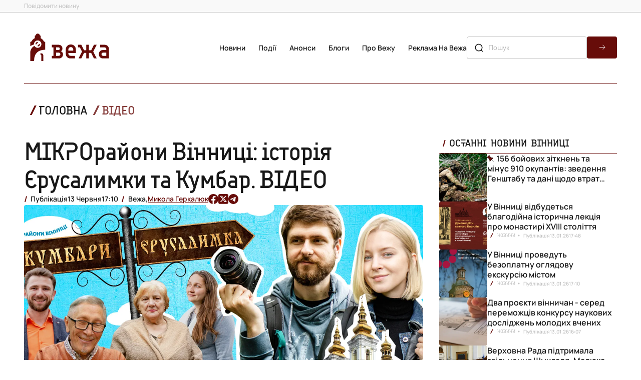

--- FILE ---
content_type: text/html; charset=UTF-8
request_url: https://vezha.ua/mikrorajony-vinnytsi-istoriya-yerusalymky-ta-kumbar-video/
body_size: 36327
content:
<!doctype html>
<html dir="ltr" lang="uk" prefix="og: https://ogp.me/ns#">
<head>
	<meta charset="UTF-8">
	<meta name="viewport" content="width=device-width, initial-scale=1">
  <link rel="icon" href="https://vezha.ua/wp-content/themes/vezha_os/assets/images/favicon.ico" type="image/x-icon" />
	<style>
      @font-face {
        font-family: Accuratist;
        src: url("https://vezha.ua/wp-content/themes/vezha_os/assets/fonts/accuratist/Accuratist/Accuratist.woff") format("woff2"),
          url("https://vezha.ua/wp-content/themes/vezha_os/assets/fonts/accuratist/Accuratist/Accuratist.woff") format("woff"),
          url("https://vezha.ua/wp-content/themes/vezha_os/assets/fonts/accuratist/Accuratist//Accuratist.ttf") format("truetype");
        font-weight: 400;
        font-style: normal;
        font-display: swap;
      }
      @font-face {
        font-family: Manrope;
        src: url("https://vezha.ua/wp-content/themes/vezha_os/assets/fonts/Manrope/Manrope-VariableFont_wght.ttf") format("woff2"),
          url("https://vezha.ua/wp-content/themes/vezha_os/assets/fonts/Manrope/Manrope-VariableFont_wght.woff") format("woff"),
          url("https://vezha.ua/wp-content/themes/vezha_os/assets/fonts/Manrope/Manrope-VariableFont_wght.ttf") format("truetype");
        font-weight: 100 900;
        font-style: normal;
        font-display: swap;
      }
      .main-info__list-item:nth-child(n + 4) {
        display: none;
      }
      .main-info__list-info {
        display: flex;
        align-items: center;
        color: var(--grey, #c3c3c3);
        font-size: 10px;
        font-style: normal;
        font-weight: 600;
        line-height: 16px;
        margin-bottom: 8px;
      }
      .main-info__list-tag {
        text-transform: uppercase;
        padding-left: 20px;
        position: relative;
        color: var(--black, #171717);
        font-family: Accuratist, serif;
        font-weight: 400;
        text-transform: uppercase;
      }
      .main-info__list-tag::before {
        content: "/";
        position: absolute;
        left: 6px;
        top: 50%;
        transform: translateY(-50%);
        color: var(--red, #670c09);
        font-size: 12px;
        font-weight: 700;
        line-height: 1.33;
      }
      .main-info__list-time {
        display: flex;
        align-items: center;
        gap: 4px;
        color: var(--grey, #c3c3c3);
        padding-left: 16px;
        position: relative;
      }
      .main-info__list-time::after {
        position: absolute;
        content: "";
        width: 16px;
        height: 16px;
        top: 50%;
        left: 0;
        transform: translateY(-50%);
        background-image: url('https://vezha.ua/wp-content/themes/vezha_os/assets/images/gray-dot.svg');
        background-repeat: no-repeat;
        background-size: contain;
        background-position: center center;
      }
      .main-info__list-title {
        font-size: 20px;
        font-weight: 600;
        line-height: 24px;
        overflow: hidden;
        text-overflow: ellipsis;
        display: -webkit-box;
        -webkit-line-clamp: 3;
        -webkit-box-orient: vertical;
        max-height: 72px;
      }
      @media screen and (min-width: 768px) {
        .main-info__list {
          display: flex;
          flex-direction: row;
          flex-wrap: wrap;
          gap: 32px 20px;
        }
        .main-info__list-item:nth-child(n + 4) {
          display: initial;
        }
        .main-info__list-item:nth-child(n + 5) {
          display: none;
        }
        .main-info__list-item.swiper-slide {
          width: calc((100% - 20px) / 2);
        }
      }
      .announcements .news-section__calendar,
      .calendar-menu .news-section__calendar {
        display: none;
        flex-direction: column;
        justify-content: space-between;
        margin: 0;
        margin-left: auto;
        width: 355px;
      }
      #calendar-menu .news-section__calendar-head,
      .announcements .news-section__calendar-head {
        color: var(--black, #171717);
        font-family: Accuratist, serif;
        font-size: 16px;
        line-height: 20px;
        text-transform: uppercase;
        position: relative;
        margin-top: 28px;
        padding-left: 20px;
      }
      #calendar-menu .news-section__calendar-head ::before,
      .announcements .news-section__calendar-head ::before {
        content: "/";
        position: absolute;
        left: 6px;
        top: 50%;
        transform: translateY(-50%);
        color: var(--red, #670c09);
        font-size: 18px;
        font-weight: 700;
        line-height: 23.94px;
        text-transform: uppercase;
      }
      #calendar-menu .news-section__calendar-wrapper,
      .announcements .news-section__calendar-wrapper {
        height: 531px;
        border-radius: 4px;
        background: var(--black_1, #3a3a39);
        padding: 17px 24px;
      }
      #calendar,
      #calendar-mob {
        color: #fff !important;
        height: 100%;
        position: relative;
      }
      .video-section__content-text-text {
        display: none;
      }
      .video-section__list {
        display: none;
      }
      .desc-logo-image {
        display: none;
      }
      html {
        scroll-behavior: smooth;
      }
      :root {
        --red: #670c09;
        --red_1: #7c2d2a;
        --black: #171717;
        --black_1: #3a3a39;
        --white: #f7f4ef;
        --grey: #c3c3c3;
      }
      *,
      ::after,
      ::before {
        box-sizing: border-box;
        padding: 0;
        margin: 0;
      }
      body {
        margin: 0;
        color: var(--black, #171717);
        font-style: normal;
        font-family: Manrope, sans-serif;
      }
      body,
      html {
        min-height: 100vh;
        margin: 0;
        display: flex;
        flex-direction: column;
      }
      main {
        flex-grow: 1;
      }
      main {
        overflow: hidden;
      }
      h2,
      h3,
      li,
      p,
      ul {
        padding: 0;
        margin: 0;
        list-style: none;
      }
      a,
      button {
        text-decoration: none;
        font-family: inherit;
        color: inherit;
        background-color: transparent;
        border: none;
        padding: 0;
      }
      img {
        padding: 0;
        margin: 0;
      }
      .icon use {
        width: 100%;
        height: 100%;
      }
      .container {
        width: 100%;
        min-width: 320px;
        padding-left: 8px;
        padding-right: 8px;
        margin-left: auto;
        margin-right: auto;
      }
      @media screen and (min-width: 375px) {
        .container {
          min-width: 375px;
          width: 100%;
          padding-left: 16px;
          padding-right: 16px;
        }
      }
      @media screen and (min-width: 768px) {
        .container {
          width: 768px;
          padding-left: 40px;
          padding-right: 40px;
        }
      }
      @media screen and (min-width: 1280px) {
        .container {
          width: 100%;
          min-width: 1280px;
          max-width: 1440px;
          padding-left: 48px;
          padding-right: 48px;
        }
      }
      .header {
        position: relative;
        z-index: 999;
        background: #fff;
      }
      .header .header__top {
        display: none;
      }
      .header__top .container {
        display: flex;
        align-items: center;
        justify-content: space-between;
      }
      .header__top-wrapper {
        display: flex;
        flex-direction: column;
        align-items: center;
        gap: 8px;
      }
      .header__top-link {
        color: var(--grey, #838383);
        font-size: 12px;
        font-weight: 500;
        line-height: 2;
      }
      .header .header__main {
        padding: 8px 0;
        background: #fff;
      }
      .header__main .container {
        display: flex;
        align-items: center;
        justify-content: space-between;
      }
      .header__main-logo {
        display: inline-block;
        width: 114px;
        height: auto;
        margin-right: auto;
      }
      .header__main-logo img {
        width: 100%;
      }
      .header__main .burger-btn {
        display: block;
      }
      .header__main .header__main-nav {
        display: none;
      }
      .header__main-list {
        display: flex;
        flex-direction: column;
        align-items: flex-start;
        gap: 24px;
        margin-bottom: 24px;
      }
      .header__main-list .header__main-item {
        color: var(--black, #171717);
        text-align: center;
        font-size: 16px;
        font-weight: 600;
        line-height: 24px;
        text-transform: capitalize;
        padding-left: 26px;
      }
      .container.burger-container .header__main-nav {
        padding-top: 32px;
        border-top: 0.5px solid var(--red, #670c09);
      }
      .burger-menu .header__main-list .header__main-item {
        padding-left: 26px;
        padding-right: 26px;
      }
      .burger-menu .header__top-wrapper {
        align-items: flex-start;
      }
      .header__main-list .header__main-item.active {
        color: var(--red, #670c09);
        position: relative;
      }
      .header__main-list .header__main-item.active::before {
        position: absolute;
        content: "";
        width: 17.908px;
        height: 17.908px;
        top: 50%;
        left: 0;
        transform: translateY(-50%);
        background-image: url('https://vezha.ua/wp-content/themes/vezha_os/assets/images/red-dot.svg');
        background-repeat: no-repeat;
        background-size: contain;
        background-position: center center;
      }
      .header__main-link {
        white-space: nowrap;
      }
      .header__main .search-form {
        display: none;
      }
      .search-form {
        display: flex;
        width: 100%;
        margin: 0 auto;
        max-width: 352px;
        gap: 8px;
        position: relative;
        margin-bottom: 32px;
      }
      .search-form .search-form-btn {
        border-radius: 4px;
        width: 60px;
        height: 44px;
        background-color: var(--red, #670c09);
        background-image: url('https://vezha.ua/wp-content/themes/vezha_os/assets/images/forward-arrow.svg');
        background-repeat: no-repeat;
        background-size: 16px 16px;
        background-position: center center;
      }
      .search-form-input {
        flex-grow: 1;
        padding: 10px 14px 10px 42px;
        border-radius: 4px;
        border: 1px solid var(--grey, #c3c3c3);
        background: 0 0;
        color: var(--blue, #003f53);
        font-family: Nunito, sans-serif;
        font-size: 14px;
        font-weight: 500;
        line-height: 1.7;
        text-transform: capitalize;
      }
      .search-form::before {
        position: absolute;
        content: "";
        width: 20px;
        height: 20px;
        top: 50%;
        left: 14px;
        transform: translateY(-50%);
        background-image: url('https://vezha.ua/wp-content/themes/vezha_os/assets/images/search-lg.svg');
        background-repeat: no-repeat;
        background-size: contain;
        background-position: center center;
      }
      .burger-menu {
        position: fixed;
        top: 0;
        bottom: 0;
        right: 0;
        left: 0;
        width: 100%;
        opacity: 0;
        visibility: hidden;
        background-color: #fff;
        padding-top: 66px;
        display: flex;
        flex-direction: column;
        justify-content: space-between;
      }
      .burger-menu__inner {
        margin-bottom: 8px;
      }
      .burger-menu__inner .container {
        border-top: 0.5px solid var(--red, #670c09);
      }
      .burger-menu__social-list {
        padding: 12px 72px 8px;
        display: flex;
        gap: 24px;
        width: 100%;
        align-items: center;
        justify-content: space-between;
      }
      .burger-menu__social-link {
        width: 20px;
        height: 20px;
        flex-shrink: 0;
        display: flex;
        align-items: center;
        justify-content: center;
      }
      .burger-menu__social-link .icon,
      .burger-menu__social-link a {
        width: 20px;
        height: 20px;
      }
      .calendar-menu {
        position: fixed;
        top: 0;
        bottom: 0;
        right: 0;
        left: 0;
        width: 100%;
        opacity: 0;
        visibility: hidden;
        background-color: #fff;
        padding-top: 66px;
        display: flex;
        flex-direction: column;
        justify-content: space-between;
      }
      .calendar-menu .news-section__calendar {
        display: flex;
        width: 100%;
        max-width: 352px;
        margin: 0 auto 32px;
      }
      @media screen and (min-width: 1280px) {
        .header .header__top {
          display: block;
          border-bottom: 1px solid var(--grey, #c3c3c3);
          background: #f9f9f9;
        }
        .header__top .container {
          margin: 0 auto;
        }
        .header__top-wrapper {
          flex-direction: row;
          gap: 102px;
        }
        .header .header__main {
          padding: 36px 0;
          border-bottom: none;
        }
        .header__main .container {
          gap: 24px;
        }
        .header__main-logo {
          width: 182px;
        }
        .header__main .burger-btn {
          display: none;
        }
        .header__main .header__main-nav {
          display: block;
        }
        .header__main-list {
          flex-direction: row;
          gap: 18px;
          margin-bottom: 0;
        }
        .header__main-list .header__main-item {
          font-size: 14px;
          line-height: 1.7;
        }
        .header__main .search-form {
          display: flex;
          max-width: 300px;
          margin: 0;
        }
        .burger-menu {
          display: none;
        }
        .burger-menu__social-link {
          width: 20px;
          height: 20px;
        }
      }
      @media screen and (min-width: 1440px) {
        .header__main .container {
          gap: 48px;
        }
      }
      .section-title {
        position: relative;
        padding: 0 0 0 20px;
      }
      .latest__side-title.section-title {
        padding: 0 0 8px 20px;
        border-bottom: 0.5px solid var(--red, #670c09);
      }
      .section-title h2 {
        color: var(--black, #171717);
        font-family: Accuratist, serif;
        font-size: 18px;
        font-style: normal;
        font-weight: 400;
        line-height: 23.94px;
        text-transform: uppercase;
      }
      .latest__side-title.section-title h2 {
        font-size: 16px;
        line-height: 24px;
      }
      .section-title::before {
        position: absolute;
        left: 6px;
        top: calc(50% - 4px);
        transform: translateY(-50%);
        content: "/";
        color: var(--red, #670c09);
        font-size: 18px;
        font-style: normal;
        font-weight: 700;
        line-height: 23.94px;
        text-transform: uppercase;
      }
      .section-link {
        display: flex;
        width: 100%;
        padding: 10px 16px;
        justify-content: center;
        align-items: center;
        align-self: stretch;
        border-radius: 6px;
        background: var(--red, #670c09);
        color: var(--white, #f7f4ef);
        text-align: center;
        font-size: 18px;
        font-style: normal;
        font-weight: 600;
        line-height: 19.98px;
        text-transform: uppercase;
      }
      @media screen and (min-width: 768px) {
        .section-title h2 {
          font-size: 20px;
          line-height: 20px;
        }
        .latest__side-title.section-title h2 {
          font-size: 16px;
          line-height: 24px;
        }
      }
      @media screen and (min-width: 1280px) {
        .section-title h2 {
          font-size: 24px;
          line-height: 24px;
        }
        .latest__side-title.section-title h2 {
          font-size: 20px;
          line-height: 24px;
        }
      }
      .latest {
        padding: 16px 0;
      }
      .latest .container {
        display: flex;
        flex-direction: column;
        gap: 40px;
      }
      .latest__side {
        display: flex;
        flex-direction: column;
        gap: 32px;
      }
      .latest__side-list {
        display: flex;
        width: 100%;
        margin: 0 auto;
        flex-direction: column;
        gap: 12px;
      }
      .latest__list-item:nth-child(n + 6) {
        display: none;
      }
      .latest__list-item {
        display: flex;
        padding-bottom: 13px;
        border-bottom: 0.5px solid var(--grey, #c3c3c3);
      }
      .latest__list-item-image {
        display: none;
      }
      .latest__list-item-content {
        display: flex;
        flex-direction: row-reverse;
        align-items: flex-start;
        gap: 9.8px;
      }
      .latest__list-item-text {
        overflow: hidden;
        text-overflow: ellipsis;
        font-size: 16px;
        font-weight: 600;
        line-height: 20px;
        display: -webkit-box;
        -webkit-line-clamp: 3;
        -webkit-box-orient: vertical;
        max-height: 60px;
      }
      .latest__list-item-data {
        display: flex;
        align-items: center;
      }
      .latest__data-tag {
        display: none;
      }
      .latest__data-time span {
        display: none;
      }
      .latest__data-time span.time {
        display: inline-flex;
        width: 40px;
        flex-shrink: 0;
        color: var(--red, #670c09);
        font-size: 16px;
        font-weight: 600;
        line-height: 1.3;
      }
      .pinned .latest__list-item-content > p > a {
        display: block;
        text-indent: 18px;
      }
      .pinned .latest__list-item-content {
        position: relative;
      }
      .pinned .latest__list-item-content::before {
        position: absolute;
        content: "";
        top: 1px;
        left: -3px;
        width: 18px;
        height: 18px;
        background-image: url('https://vezha.ua/wp-content/themes/vezha_os/assets/images/red-pin.svg');
        background-repeat: no-repeat;
        background-size: contain;
      }
      .latest__slider {
        padding-bottom: 32px;
        border-bottom: 0.5px solid var(--red, #670c09);
        width: 100%;
        margin: 0 auto;
      }
      .swiper {
        height: 100%;
      }
      .latest__slider-list {
        width: 100%;
        min-height: 313px;
        aspect-ratio: 343/313;
      }
      .latest__slider-item {
        width: 100%;
        height: 100%;
        border-radius: 4px;
        overflow: hidden;
        padding: 144px 16px 97px;
        position: relative;
        border-radius: 4px;
        display: flex !important;
        flex-direction: column;
        justify-content: flex-end;
      }
      .latest__slider-item img {
        position: absolute;
        top: 0;
        left: 0;
        width: 100%;
        height: 100%;
        object-fit: cover;
        object-position: center;
        object-position: center;
        z-index: -2;
      }
      .latest__slider-item::before {
        content: "";
        position: absolute;
        top: 0;
        bottom: 0;
        left: 0;
        right: 0;
        background-image: linear-gradient(
          180deg,
          rgba(34, 38, 47, 0) 0,
          rgba(34, 38, 47, 0.78) 58.85%,
          #000 100%
        );
        z-index: -1;
      }
      .latest__slider-item::after {
        position: absolute;
        content: "";
        width: calc(100% - (16px * 2));
        height: 1px;
        bottom: 72.5px;
        right: 16px;
        background-color: #fff;
      }
      .latest__slider-title {
        color: var(--white, #f7f4ef);
        font-family: Accuratist, serif;
        font-size: 20px;
        font-style: normal;
        font-weight: 400;
        line-height: 24px;
        overflow: hidden;
        text-overflow: ellipsis;
        display: -webkit-box;
        -webkit-line-clamp: 3;
        -webkit-box-orient: vertical;
        max-height: 72px;
      }
      .latest__slider-text {
        display: none;
      }
      .latest__slider-content {
        display: none;
      }
      .swiper-button-next:after,
      .swiper-button-prev:after {
        display: none;
      }
      .latest__swiper-btn.swiper-button-next,
      .latest__swiper-btn.swiper-button-prev {
        color: #fff;
        position: absolute;
        height: 40px;
        top: calc(100% - 16px);
        z-index: 10;
        transform: translateY(-50%);
        display: flex;
        align-items: center;
        gap: 8px;
        font-size: 14px;
        font-weight: 500;
        line-height: 1.71;
        width: fit-content;
      }
      .latest__btn-arrow {
        border-radius: 50%;
        border: 1px solid #fff;
        width: 40px;
        height: 40px;
        background-image: url('https://vezha.ua/wp-content/themes/vezha_os/assets/images/forward-arrow.svg');
        background-repeat: no-repeat;
        background-size: 16px 16px;
        background-position: center center;
      }
      .latest__swiper-btn.swiper-button-next {
        right: 16px;
      }
      .latest__swiper-btn.swiper-button-prev {
        left: 16px;
      }
      .latest__swiper-btn.swiper-button-prev .latest__btn-arrow {
        transform: rotate(-180deg);
      }
      .latest__slider-content {
        display: none;
        align-items: center;
        color: var(--white, #f7f4ef);
        font-size: 12px;
        font-weight: 600;
        line-height: 1.71;
      }
      .latest__slider-content .latest__slider-tag {
        text-transform: uppercase;
        padding-left: 20px;
        position: relative;
      }
      .latest__slider-content .latest__slider-tag::before {
        content: "/";
        position: absolute;
        left: 6px;
        top: 50%;
        transform: translateY(-50%);
        color: var(--red, #670c09);
        font-size: 16px;
        font-weight: 700;
        line-height: 1.5;
      }
      .latest__slider-time {
        display: flex;
        gap: 8px;
        padding: 0 16px;
        position: relative;
      }
      .latest__slider-time::before {
        position: absolute;
        content: "";
        width: 16px;
        height: 16px;
        top: 50%;
        left: 0;
        transform: translateY(-50%);
        background-image: url('https://vezha.ua/wp-content/themes/vezha_os/assets/images/gray-dot.svg');
        background-repeat: no-repeat;
        background-size: contain;
        background-position: center center;
      }
      .latest__slider-time::after {
        position: absolute;
        content: "";
        width: 16px;
        height: 16px;
        top: 50%;
        right: 0;
        transform: translateY(-50%);
        background-image: url('https://vezha.ua/wp-content/themes/vezha_os/assets/images/gray-dot.svg');
        background-repeat: no-repeat;
        background-size: contain;
        background-position: center center;
      }
      .latest__slider-author {
        display: flex;
        gap: 8px;
        padding-left: 20px;
        position: relative;
      }
      .latest__slider-author::before {
        content: "/";
        position: absolute;
        left: 6px;
        top: 50%;
        transform: translateY(-50%);
        color: var(--red, #670c09);
        font-size: 16px;
        font-weight: 700;
        line-height: 1.5;
      }
      @media screen and (min-width: 460px) {
        .latest__slider-title {
          color: var(--white, #f7f4ef);
          font-size: 30px;
          font-weight: 400;
          line-height: 1.2;
          overflow: hidden;
          text-overflow: ellipsis;
          display: -webkit-box;
          -webkit-line-clamp: 4;
          -webkit-box-orient: vertical;
          max-height: 144px;
          margin: 0 0 8px;
        }
      }
      @media screen and (min-width: 768px) {
        .latest {
          padding: 20px 0 16px;
        }
        .latest .container {
          gap: 48px;
        }
        .latest__slider-item {
          padding-bottom: 100px;
          padding-left: 20px;
          padding-right: 20px;
        }
        .latest__slider-title {
          color: var(--white, #f7f4ef);
          font-size: 36px;
          font-weight: 400;
          line-height: 40px;
          overflow: hidden;
          text-overflow: ellipsis;
          display: -webkit-box;
          -webkit-line-clamp: 3;
          -webkit-box-orient: vertical;
          max-height: 173px;
        }
        .latest__slider-text {
          display: block;
          color: var(--white, #f7f4ef);
          font-size: 20px;
          font-weight: 500;
          line-height: 1.46;
          overflow: hidden;
          text-overflow: ellipsis;
          display: -webkit-box;
          -webkit-line-clamp: 2;
          -webkit-box-orient: vertical;
          max-height: 53px;
        }
        .latest__slider-item::after {
          width: calc(100% - (20px * 2));
          bottom: 80px;
          right: 20px;
        }
        .latest__swiper-btn.swiper-button-prev {
          top: calc(100% - 20px);
        }
        .latest__swiper-btn.swiper-button-next {
          right: 20px;
        }
        .latest__swiper-btn.swiper-button-prev {
          left: 20px;
        }
      }
      @media screen and (min-width: 1280px) {
        .latest {
          padding: 0 0 12px;
        }
        .latest .container {
          flex-direction: row-reverse;
          flex-wrap: nowrap;
          gap: 32px;
        }
        .container .latest__side,
        .latest .container > .latest__side {
          width: 355px;
        }
        .latest .container > .latest__slider {
          width: calc(100% - (32px + 355px));
        }
        .latest__side-list {
          gap: 32px;
        }
        .latest__side-list {
          overflow-y: scroll;
          overflow-x: hidden;
          max-height: 632px;
          height: 632px;
          gap: 38px;
        }
        .latest__side-list::-webkit-scrollbar {
          width: 2px;
        }
        .latest__side-list::-webkit-scrollbar-track {
          background: var(--grey, #c3c3c3);
        }
        .latest__side-list::-webkit-scrollbar-thumb {
          background-color: var(--red, #670c09);
        }
        .latest__list-item {
          padding-bottom: 0;
          border-bottom: none;
          gap: 10px;
        }
        .latest__list-item:nth-child(n + 6) {
          display: flex;
        }
        .latest__list-item-image {
          display: block;
          width: 96px;
          height: 96px;
          border-radius: 4px;
          object-fit: cover;
          object-position: center;
          overflow: hidden;
        }
        .latest__list-item-content {
          flex-direction: column;
          align-items: unset;
          gap: 12px;
          width: calc((100% - 96px) - 10px);
        }
        .latest__data-tag {
          display: block;
          color: var(--grey, #c3c3c3);
          font-family: Accuratist, serif;
          font-size: 10px;
          font-weight: 400;
          line-height: 1.6;
          text-transform: uppercase;
          padding: 0 16px 0 20px;
          position: relative;
        }
        .latest__data-tag::before {
          content: "/";
          position: absolute;
          left: 6px;
          top: 50%;
          transform: translateY(-50%);
          color: var(--red, #670c09);
          font-size: 12px;
          font-weight: 700;
          line-height: 1.33;
        }
        .latest__data-tag::after {
          position: absolute;
          content: "";
          width: 16px;
          height: 16px;
          top: 50%;
          right: 1px;
          transform: translateY(-50%);
          background-image: url('https://vezha.ua/wp-content/themes/vezha_os/assets/images/gray-dot.svg');
          background-repeat: no-repeat;
          background-size: contain;
          background-position: center center;
        }
        .latest__data-time {
          display: flex;
          align-items: center;
          gap: 4px;
        }
        .latest__data-time span,
        .latest__data-time span.time {
          display: block;
          color: var(--grey, #c3c3c3);
          font-size: 10px;
          font-weight: 600;
          line-height: 16px;
        }
        .latest__slider {
          padding-bottom: 56px;
          flex-grow: 1;
        }
        .latest__slider-list {
          width: 100%;
          height: 712px;
          aspect-ratio: unset;
        }
        .latest__slider-item {
          padding: 127px 20px 177px 96px;
        }
        .latest__slider-item::after {
          position: absolute;
          content: "";
          width: calc((100% - 96px) - 96px);
          height: 1px;
          bottom: 144px;
          right: 96px;
          background-color: #fff;
        }
        .latest__slider-title {
          font-size: 50px;
          line-height: 1.12;
          overflow: hidden;
          text-overflow: ellipsis;
          display: -webkit-box;
          -webkit-line-clamp: 4;
          -webkit-box-orient: vertical;
          max-width: 768px;
          max-height: 224px;
          margin: 48px 0;
        }
        .latest__slider-text {
          display: block;
          color: var(--white, #f7f4ef);
          font-size: 22px;
          font-weight: 500;
          line-height: 1.46;
          overflow: hidden;
          text-overflow: ellipsis;
          display: -webkit-box;
          -webkit-line-clamp: 2;
          -webkit-box-orient: vertical;
          max-width: 768px;
          max-height: 64px;
        }
        .latest__swiper-btn.swiper-button-next,
        .latest__swiper-btn.swiper-button-prev {
          top: calc(100% - 56px);
        }
        .latest__swiper-btn.swiper-button-next {
          right: unset;
          left: 224px;
        }
        .latest__swiper-btn.swiper-button-prev {
          left: 96px;
        }
        .latest__slider-content {
          display: flex;
        }
      }
      @media screen and (min-width: 1440px) {
        .latest__slider-content {
          font-size: 14px;
        }
      }
      .main-info {
        padding: 0 0 16px;
      }
      .main-info .container {
        display: flex;
        flex-direction: column;
        gap: 16px;
      }
      .section__content-head {
        display: flex;
        align-items: center;
        justify-content: space-between;
        margin-bottom: 16px;
      }
      .section__content-title::before {
        content: "/";
        position: absolute;
        left: 6px;
        top: 50%;
        transform: translateY(-50%);
        color: var(--red, #670c09);
        font-size: 26px;
        font-weight: 700;
        line-height: 1;
      }
      .main-info__content-morelink {
        color: var(--red, #670c09);
        font-size: 14px;
        font-style: normal;
        font-weight: 600;
        line-height: 24px;
        padding-right: 20px;
        position: relative;
        width: fit-content;
      }
      .main-info__content-morelink::after {
        position: absolute;
        content: "";
        width: 16px;
        height: 16px;
        top: 50%;
        right: 0;
        transform: translateY(-50%);
        background-image: url('https://vezha.ua/wp-content/themes/vezha_os/assets/images/red-arrow.svg');
        background-repeat: no-repeat;
        background-size: contain;
        background-position: center center;
      }
      .main-info__list {
        display: flex;
        flex-direction: column;
        gap: 32px;
      }
      .main-info__list-item.swiper-slide {
        display: flex;
        width: 100%;
        flex-direction: column;
      }
      .main-info__list-image {
        width: 100%;
        min-height: 366px;
        object-fit: cover;
        object-position: center;
        object-position: center;
        border-radius: 4px;
        overflow: hidden;
        margin: 0 auto;
        margin-bottom: 8px;
      }
      @media screen and (min-width: 768px) {
        .main-info__list {
          display: flex;
          flex-direction: row;
          flex-wrap: wrap;
          gap: 32px 20px;
        }
        .main-info__list-item.swiper-slide {
          width: calc((100% - 20px) / 2);
        }
      }
      @media screen and (min-width: 1280px) {
        .main-info {
          padding: 12px 0 28px;
        }
        .main-info .container {
          flex-direction: row;
        }
        .section__content-head {
          justify-content: flex-start;
          gap: 40px;
          margin-bottom: 32px;
        }
        .section__content-title {
          font-size: 24px;
          line-height: 1;
          padding-left: 28px;
        }
        .main-info__content {
          width: 100%;
        }
        .main-info__list {
          flex-wrap: unset;
          gap: unset;
        }
        .main-info__list-item {
          max-width: 352px;
          width: calc((100% - (32px * 3)) / 4);
          margin: 0;
        }
        .main-info__list-image {
          width: 100%;
          min-height: 366px;
          border-radius: 4px;
          overflow: hidden;
          margin: 0 auto;
          margin-bottom: 16px;
        }
      }
      .announcements-content__list-card:nth-child(n + 2) {
        display: none;
      }
      .announcements-content__list-card {
        position: relative;
        display: flex;
        width: 100%;
        aspect-ratio: 343/366;
        overflow: hidden;
        flex-direction: column;
        justify-content: flex-end;
        border-radius: 4px;
        padding: 16px;
      }
      .announcements-content__list-card img {
        position: absolute;
        top: 0;
        left: 0;
        width: 100%;
        height: 100%;
        object-fit: cover;
        object-position: center;
        object-position: center;
        z-index: -2;
      }
      .announcements-content__list-card::before {
        content: "";
        position: absolute;
        top: 0;
        bottom: 0;
        left: 0;
        right: 0;
        background-image: linear-gradient(
          180deg,
          rgba(34, 38, 47, 0) 0,
          rgba(34, 38, 47, 0.78) 58.85%,
          #000 100%
        );
        z-index: -1;
      }
      .announcements-content__list-card-info {
        display: flex;
        flex-direction: column;
        gap: 8px;
        color: var(--white, #f7f4ef);
      }
      .announcements-content__list-card-tag {
        font-family: Accuratist, serif;
        font-size: 14px;
        font-weight: 400;
        line-height: 24px;
        text-transform: uppercase;
        position: relative;
        padding-left: 20px;
      }
      .announcements-content__list-card-tag::before {
        content: "/";
        position: absolute;
        left: 6px;
        top: 50%;
        transform: translateY(-50%);
        color: var(--red, #670c09);
        font-size: 16px;
        font-weight: 700;
        line-height: 24px;
        text-transform: uppercase;
      }
      .announcements-content__list-card-info h3 {
        font-size: 20px;
        font-weight: 600;
        line-height: 24px;
        overflow: hidden;
        text-overflow: ellipsis;
        display: -webkit-box;
        -webkit-line-clamp: 3;
        -webkit-box-orient: vertical;
        max-height: 72px;
      }
      .calendar-menu .news-section__calendar {
        display: none;
        flex-direction: column;
        justify-content: space-between;
        margin: 0;
        margin-left: auto;
        width: 355px;
      }
      #calendar-menu .news-section__calendar-head {
        color: var(--black, #171717);
        font-family: Accuratist, serif;
        font-size: 16px;
        line-height: 20px;
        text-transform: uppercase;
        position: relative;
        margin-top: 28px;
        padding-left: 20px;
      }
      #calendar-menu .news-section__calendar-head {
        font-size: 20px;
        line-height: 24px;
        margin-top: 20px;
        margin-bottom: 24px;
      }
      #calendar-menu .news-section__calendar-head ::before {
        content: "/";
        position: absolute;
        left: 6px;
        top: 50%;
        transform: translateY(-50%);
        color: var(--red, #670c09);
        font-size: 18px;
        font-weight: 700;
        line-height: 23.94px;
        text-transform: uppercase;
      }
      #calendar-menu .news-section__calendar-wrapper {
        height: 531px;
        border-radius: 4px;
        background: var(--black_1, #3a3a39);
        padding: 17px 24px;
      }
      @media screen and (min-width: 768px) {
        .announcements-content__list-card {
          aspect-ratio: 706/531;
          padding: 72px 72px 32px 32px;
        }
        .announcements-content__list-card-info {
          gap: 20px;
        }
        .announcements-content__list-card-info h3 {
          font-size: 24px;
          line-height: 24px;
          -webkit-line-clamp: 2;
          max-height: 48px;
        }
      }
      #calendar-mob {
        color: #fff !important;
        height: 100%;
        position: relative;
      }
      @media screen and (min-width: 1280px) {
        .announcements-content__list-card:nth-child(n + 2) {
          display: flex;
        }
        .announcements-content__list-card:nth-child(n + 3) {
          display: none;
        }
        .announcements-content__list-card {
          width: calc((100% - 32px) / 2);
          aspect-ratio: 464/531;
          padding: 72px 32px;
        }
        .announcements-content__list-card-info h3 {
          font-size: 28px;
          line-height: 34px;
          -webkit-line-clamp: 2;
          max-height: 72px;
        }
        #calendar-menu .news-section__calendar {
          display: flex;
        }
        .video-section__list-item {
          border-radius: 4px;
          overflow: hidden;
          width: calc((100% - (32px * 3)) / 4);
          max-width: 304px;
          height: 172.056px;
          position: relative;
          display: flex;
          flex-direction: column;
          justify-content: flex-end;
          padding: 18px;
        }
        .video-section__list-item:nth-child(n + 5) {
          display: none;
        }
        .video-section__list-item-img {
          position: absolute;
          top: 0;
          left: 0;
          width: 100%;
          height: 100%;
          object-fit: cover;
          object-position: center;
          object-position: center;
          z-index: 0;
        }
        .video-section__list-item::before {
          content: "";
          position: absolute;
          top: 0;
          bottom: 0;
          left: 0;
          right: 0;
          background-image: linear-gradient(
            180deg,
            rgba(34, 38, 47, 0) 0,
            rgba(34, 38, 47, 0.78) 58.85%,
            #000 100%
          );
          z-index: 1;
        }
        .video-section__item-tag {
          margin-top: auto;
          color: var(--white, #f7f4ef);
          font-size: 10px;
          font-weight: 600;
          line-height: 1.6;
          text-transform: uppercase;
          padding-left: 17px;
          position: relative;
          z-index: 2;
          margin-bottom: 16px;
        }
        .video-section__item-tag::before {
          content: "/";
          position: absolute;
          left: 7px;
          top: 50%;
          transform: translateY(-50%);
          color: var(--red, #670c09);
          font-size: 10px;
          font-weight: 600;
          line-height: 1.6;
        }
        .video-section__item-title {
          color: var(--white, #f7f4ef);
          font-size: 14px;
          font-weight: 600;
          line-height: 1.14;
          overflow: hidden;
          text-overflow: ellipsis;
          display: -webkit-box;
          -webkit-line-clamp: 3;
          -webkit-box-orient: vertical;
          max-height: 48px;
          position: relative;
          z-index: 2;
        }
      }
      .mob-logo-image {
        display: block;
        width: 116px;
        height: 28px;
      }
      @media screen and (min-width: 1280px) {
        .mob-logo-image {
          display: none;
        }
      }
</style>	<link rel="profile" href="https://gmpg.org/xfn/11">

	<link rel="preconnect" href="https://fonts.googleapis.com" />
  	<link rel="preconnect" href="https://fonts.gstatic.com" crossorigin />

	<link rel="stylesheet" href="https://vezha.ua/wp-content/themes/vezha_os/assets/css/reset.css?1762891446" media="print" onload="this.media='all'"/>
    <link rel="stylesheet" href="https://vezha.ua/wp-content/themes/vezha_os/assets/css/style.css?1764929210" media="print" onload="this.media='all'"/>
    <link rel="stylesheet" href="https://vezha.ua/wp-content/themes/vezha_os/assets/css/category-novini.css?1762943079" media="print" onload="this.media='all'"/>
    <link rel="stylesheet" href="https://vezha.ua/wp-content/themes/vezha_os/assets/css/single-news.css?1763648731" media="print" onload="this.media='all'"/>
    <link rel="stylesheet" href="https://vezha.ua/wp-content/themes/vezha_os/assets/css/pro-vezhu.css?1762891446" media="print" onload="this.media='all'"/>

	<link
      rel="stylesheet"
      href="https://cdnjs.cloudflare.com/ajax/libs/Swiper/11.0.5/swiper-bundle.css"
      integrity="sha512-pmAAV1X4Nh5jA9m+jcvwJXFQvCBi3T17aZ1KWkqXr7g/O2YMvO8rfaa5ETWDuBvRq6fbDjlw4jHL44jNTScaKg=="
      crossorigin="anonymous"
      referrerpolicy="no-referrer"
      media="print"
      onload="this.media='all'"
    />
    <link
      href="https://cdn.jsdelivr.net/npm/fullcalendar@6.1.8/index.global.min.css"
      rel="stylesheet"
      media="print"
      onload="this.media='all'"
    />
    <!-- Підключення CSS для SimpleLightbox -->
    <link
      href="https://cdn.jsdelivr.net/npm/simplelightbox@2.5.0/dist/simple-lightbox.min.css"
      rel="stylesheet"
      media="print"
      onload="this.media='all'"
    />

	
    <!-- Google Tag Manager -->
    <script>
    (function(w, d, s, l, i) {
        w[l] = w[l] || [];
        w[l].push({
            'gtm.start': new Date().getTime(),
            event: 'gtm.js'
        });
        var f = d.getElementsByTagName(s)[0],
            j = d.createElement(s),
            dl = l != 'dataLayer' ? '&l=' + l : '';
        j.async = true;
        j.src =
            'https://www.googletagmanager.com/gtm.js?id=' + i + dl;
        f.parentNode.insertBefore(j, f);
    })(window, document, 'script', 'dataLayer', 'GTM-593FHSDS');
    </script>
    <!-- End Google Tag Manager -->

	<title>МІКРОрайони Вінниці: історія Єрусалимки та Кумбар. ВІДЕО - Vежа</title>

		<!-- All in One SEO Pro 4.9.3 - aioseo.com -->
	<meta name="description" content="Вінницька Єрусалимка - унікальне явище для нашого міста. Впродовж століть тут жила і працювала вінницька єврейська спільнота, яка безпосередньо впливала не тільки на розвиток свого району, а й на все місто. Перипетії ХХ століття все змінили - стара Єрусалимка здебільшого безслідно зникла. Втім, її атмосфера продовжує жити. У Вінниці близько 30 мікрорайонів та місцевостей. Всі" />
	<meta name="robots" content="max-image-preview:large" />
	<meta name="author" content="Микола Геркалюк"/>
	<link rel="canonical" href="https://vezha.ua/mikrorajony-vinnytsi-istoriya-yerusalymky-ta-kumbar-video/" />
	<meta name="generator" content="All in One SEO Pro (AIOSEO) 4.9.3" />
		<meta property="og:locale" content="uk_UA" />
		<meta property="og:site_name" content="Vежа - Новини Вінниці" />
		<meta property="og:type" content="article" />
		<meta property="og:title" content="МІКРОрайони Вінниці: історія Єрусалимки та Кумбар. ВІДЕО - Vежа" />
		<meta property="og:description" content="Вінницька Єрусалимка - унікальне явище для нашого міста. Впродовж століть тут жила і працювала вінницька єврейська спільнота, яка безпосередньо впливала не тільки на розвиток свого району, а й на все місто. Перипетії ХХ століття все змінили - стара Єрусалимка здебільшого безслідно зникла. Втім, її атмосфера продовжує жити. У Вінниці близько 30 мікрорайонів та місцевостей. Всі" />
		<meta property="og:url" content="https://vezha.ua/mikrorajony-vinnytsi-istoriya-yerusalymky-ta-kumbar-video/" />
		<meta property="og:image" content="https://vezha.ua/wp-content/uploads/2020/06/Kumbary.jpg" />
		<meta property="og:image:secure_url" content="https://vezha.ua/wp-content/uploads/2020/06/Kumbary.jpg" />
		<meta property="og:image:width" content="1600" />
		<meta property="og:image:height" content="900" />
		<meta property="article:published_time" content="2020-06-13T14:10:52+00:00" />
		<meta property="article:modified_time" content="2020-06-13T17:02:08+00:00" />
		<meta name="twitter:card" content="summary_large_image" />
		<meta name="twitter:title" content="МІКРОрайони Вінниці: історія Єрусалимки та Кумбар. ВІДЕО - Vежа" />
		<meta name="twitter:description" content="Вінницька Єрусалимка - унікальне явище для нашого міста. Впродовж століть тут жила і працювала вінницька єврейська спільнота, яка безпосередньо впливала не тільки на розвиток свого району, а й на все місто. Перипетії ХХ століття все змінили - стара Єрусалимка здебільшого безслідно зникла. Втім, її атмосфера продовжує жити. У Вінниці близько 30 мікрорайонів та місцевостей. Всі" />
		<meta name="twitter:image" content="https://vezha.ua/wp-content/uploads/2020/06/Kumbary.jpg" />
		<script type="application/ld+json" class="aioseo-schema">
			{"@context":"https:\/\/schema.org","@graph":[{"@type":"BlogPosting","@id":"https:\/\/vezha.ua\/mikrorajony-vinnytsi-istoriya-yerusalymky-ta-kumbar-video\/#blogposting","name":"\u041c\u0406\u041a\u0420\u041e\u0440\u0430\u0439\u043e\u043d\u0438 \u0412\u0456\u043d\u043d\u0438\u0446\u0456: \u0456\u0441\u0442\u043e\u0440\u0456\u044f \u0404\u0440\u0443\u0441\u0430\u043b\u0438\u043c\u043a\u0438 \u0442\u0430 \u041a\u0443\u043c\u0431\u0430\u0440. \u0412\u0406\u0414\u0415\u041e - V\u0435\u0436\u0430","headline":"\u041c\u0406\u041a\u0420\u041e\u0440\u0430\u0439\u043e\u043d\u0438 \u0412\u0456\u043d\u043d\u0438\u0446\u0456: \u0456\u0441\u0442\u043e\u0440\u0456\u044f \u0404\u0440\u0443\u0441\u0430\u043b\u0438\u043c\u043a\u0438 \u0442\u0430 \u041a\u0443\u043c\u0431\u0430\u0440. \u0412\u0406\u0414\u0415\u041e","author":{"@id":"https:\/\/vezha.ua\/author\/gerkalyuk\/#author"},"publisher":{"@id":"https:\/\/vezha.ua\/#organization"},"image":{"@type":"ImageObject","url":"https:\/\/vezha.ua\/wp-content\/uploads\/2020\/06\/Kumbary.jpg","width":1600,"height":900},"datePublished":"2020-06-13T17:10:52+03:00","dateModified":"2020-06-13T20:02:08+03:00","inLanguage":"uk","mainEntityOfPage":{"@id":"https:\/\/vezha.ua\/mikrorajony-vinnytsi-istoriya-yerusalymky-ta-kumbar-video\/#webpage"},"isPartOf":{"@id":"https:\/\/vezha.ua\/mikrorajony-vinnytsi-istoriya-yerusalymky-ta-kumbar-video\/#webpage"},"articleSection":"\u0412\u0456\u0434\u0435\u043e, \u0413\u043e\u043b\u043e\u0432\u043d\u0435 \u043d\u0430 \u0412\u0435\u0436\u0456, \u041b\u044e\u0434\u0438, \u041c\u0456\u0441\u0446\u044f, \u041d\u043e\u0432\u0438\u043d\u0438, Vinnytsia, V\u0435\u0436\u0430, \u0412\u0456\u043d\u043d\u0438\u0446\u044f, \u0412\u0435\u0436\u0430, \u0412\u0438\u043d\u043d\u0438\u0446\u0430, \u043d\u043e\u0432\u0438\u043d\u0438 \u0432\u0456\u043d\u043d\u0438\u0446\u0456"},{"@type":"BreadcrumbList","@id":"https:\/\/vezha.ua\/mikrorajony-vinnytsi-istoriya-yerusalymky-ta-kumbar-video\/#breadcrumblist","itemListElement":[{"@type":"ListItem","@id":"https:\/\/vezha.ua#listItem","position":1,"name":"Home","item":"https:\/\/vezha.ua","nextItem":{"@type":"ListItem","@id":"https:\/\/vezha.ua\/category\/novini\/#listItem","name":"\u041d\u043e\u0432\u0438\u043d\u0438"}},{"@type":"ListItem","@id":"https:\/\/vezha.ua\/category\/novini\/#listItem","position":2,"name":"\u041d\u043e\u0432\u0438\u043d\u0438","item":"https:\/\/vezha.ua\/category\/novini\/","nextItem":{"@type":"ListItem","@id":"https:\/\/vezha.ua\/mikrorajony-vinnytsi-istoriya-yerusalymky-ta-kumbar-video\/#listItem","name":"\u041c\u0406\u041a\u0420\u041e\u0440\u0430\u0439\u043e\u043d\u0438 \u0412\u0456\u043d\u043d\u0438\u0446\u0456: \u0456\u0441\u0442\u043e\u0440\u0456\u044f \u0404\u0440\u0443\u0441\u0430\u043b\u0438\u043c\u043a\u0438 \u0442\u0430 \u041a\u0443\u043c\u0431\u0430\u0440. \u0412\u0406\u0414\u0415\u041e"},"previousItem":{"@type":"ListItem","@id":"https:\/\/vezha.ua#listItem","name":"Home"}},{"@type":"ListItem","@id":"https:\/\/vezha.ua\/mikrorajony-vinnytsi-istoriya-yerusalymky-ta-kumbar-video\/#listItem","position":3,"name":"\u041c\u0406\u041a\u0420\u041e\u0440\u0430\u0439\u043e\u043d\u0438 \u0412\u0456\u043d\u043d\u0438\u0446\u0456: \u0456\u0441\u0442\u043e\u0440\u0456\u044f \u0404\u0440\u0443\u0441\u0430\u043b\u0438\u043c\u043a\u0438 \u0442\u0430 \u041a\u0443\u043c\u0431\u0430\u0440. \u0412\u0406\u0414\u0415\u041e","previousItem":{"@type":"ListItem","@id":"https:\/\/vezha.ua\/category\/novini\/#listItem","name":"\u041d\u043e\u0432\u0438\u043d\u0438"}}]},{"@type":"Organization","@id":"https:\/\/vezha.ua\/#organization","name":"V\u0435\u0436\u0430","description":"\u041d\u043e\u0432\u0438\u043d\u0438 \u0412\u0456\u043d\u043d\u0438\u0446\u0456","url":"https:\/\/vezha.ua\/"},{"@type":"Person","@id":"https:\/\/vezha.ua\/author\/gerkalyuk\/#author","url":"https:\/\/vezha.ua\/author\/gerkalyuk\/","name":"\u041c\u0438\u043a\u043e\u043b\u0430 \u0413\u0435\u0440\u043a\u0430\u043b\u044e\u043a","image":{"@type":"ImageObject","url":"https:\/\/secure.gravatar.com\/avatar\/f5b66111a032e4db2c4372f32435b7d1?s=96&d=blank&r=g"}},{"@type":"WebPage","@id":"https:\/\/vezha.ua\/mikrorajony-vinnytsi-istoriya-yerusalymky-ta-kumbar-video\/#webpage","url":"https:\/\/vezha.ua\/mikrorajony-vinnytsi-istoriya-yerusalymky-ta-kumbar-video\/","name":"\u041c\u0406\u041a\u0420\u041e\u0440\u0430\u0439\u043e\u043d\u0438 \u0412\u0456\u043d\u043d\u0438\u0446\u0456: \u0456\u0441\u0442\u043e\u0440\u0456\u044f \u0404\u0440\u0443\u0441\u0430\u043b\u0438\u043c\u043a\u0438 \u0442\u0430 \u041a\u0443\u043c\u0431\u0430\u0440. \u0412\u0406\u0414\u0415\u041e - V\u0435\u0436\u0430","description":"\u0412\u0456\u043d\u043d\u0438\u0446\u044c\u043a\u0430 \u0404\u0440\u0443\u0441\u0430\u043b\u0438\u043c\u043a\u0430 - \u0443\u043d\u0456\u043a\u0430\u043b\u044c\u043d\u0435 \u044f\u0432\u0438\u0449\u0435 \u0434\u043b\u044f \u043d\u0430\u0448\u043e\u0433\u043e \u043c\u0456\u0441\u0442\u0430. \u0412\u043f\u0440\u043e\u0434\u043e\u0432\u0436 \u0441\u0442\u043e\u043b\u0456\u0442\u044c \u0442\u0443\u0442 \u0436\u0438\u043b\u0430 \u0456 \u043f\u0440\u0430\u0446\u044e\u0432\u0430\u043b\u0430 \u0432\u0456\u043d\u043d\u0438\u0446\u044c\u043a\u0430 \u0454\u0432\u0440\u0435\u0439\u0441\u044c\u043a\u0430 \u0441\u043f\u0456\u043b\u044c\u043d\u043e\u0442\u0430, \u044f\u043a\u0430 \u0431\u0435\u0437\u043f\u043e\u0441\u0435\u0440\u0435\u0434\u043d\u044c\u043e \u0432\u043f\u043b\u0438\u0432\u0430\u043b\u0430 \u043d\u0435 \u0442\u0456\u043b\u044c\u043a\u0438 \u043d\u0430 \u0440\u043e\u0437\u0432\u0438\u0442\u043e\u043a \u0441\u0432\u043e\u0433\u043e \u0440\u0430\u0439\u043e\u043d\u0443, \u0430 \u0439 \u043d\u0430 \u0432\u0441\u0435 \u043c\u0456\u0441\u0442\u043e. \u041f\u0435\u0440\u0438\u043f\u0435\u0442\u0456\u0457 \u0425\u0425 \u0441\u0442\u043e\u043b\u0456\u0442\u0442\u044f \u0432\u0441\u0435 \u0437\u043c\u0456\u043d\u0438\u043b\u0438 - \u0441\u0442\u0430\u0440\u0430 \u0404\u0440\u0443\u0441\u0430\u043b\u0438\u043c\u043a\u0430 \u0437\u0434\u0435\u0431\u0456\u043b\u044c\u0448\u043e\u0433\u043e \u0431\u0435\u0437\u0441\u043b\u0456\u0434\u043d\u043e \u0437\u043d\u0438\u043a\u043b\u0430. \u0412\u0442\u0456\u043c, \u0457\u0457 \u0430\u0442\u043c\u043e\u0441\u0444\u0435\u0440\u0430 \u043f\u0440\u043e\u0434\u043e\u0432\u0436\u0443\u0454 \u0436\u0438\u0442\u0438. \u0423 \u0412\u0456\u043d\u043d\u0438\u0446\u0456 \u0431\u043b\u0438\u0437\u044c\u043a\u043e 30 \u043c\u0456\u043a\u0440\u043e\u0440\u0430\u0439\u043e\u043d\u0456\u0432 \u0442\u0430 \u043c\u0456\u0441\u0446\u0435\u0432\u043e\u0441\u0442\u0435\u0439. \u0412\u0441\u0456","inLanguage":"uk","isPartOf":{"@id":"https:\/\/vezha.ua\/#website"},"breadcrumb":{"@id":"https:\/\/vezha.ua\/mikrorajony-vinnytsi-istoriya-yerusalymky-ta-kumbar-video\/#breadcrumblist"},"author":{"@id":"https:\/\/vezha.ua\/author\/gerkalyuk\/#author"},"creator":{"@id":"https:\/\/vezha.ua\/author\/gerkalyuk\/#author"},"image":{"@type":"ImageObject","url":"https:\/\/vezha.ua\/wp-content\/uploads\/2020\/06\/Kumbary.jpg","@id":"https:\/\/vezha.ua\/mikrorajony-vinnytsi-istoriya-yerusalymky-ta-kumbar-video\/#mainImage","width":1600,"height":900},"primaryImageOfPage":{"@id":"https:\/\/vezha.ua\/mikrorajony-vinnytsi-istoriya-yerusalymky-ta-kumbar-video\/#mainImage"},"datePublished":"2020-06-13T17:10:52+03:00","dateModified":"2020-06-13T20:02:08+03:00"},{"@type":"WebSite","@id":"https:\/\/vezha.ua\/#website","url":"https:\/\/vezha.ua\/","name":"V\u0435\u0436\u0430","description":"\u041d\u043e\u0432\u0438\u043d\u0438 \u0412\u0456\u043d\u043d\u0438\u0446\u0456","inLanguage":"uk","publisher":{"@id":"https:\/\/vezha.ua\/#organization"}}]}
		</script>
		<!-- All in One SEO Pro -->

<link rel="alternate" type="application/rss+xml" title="Vежа &raquo; стрічка" href="https://vezha.ua/feed/" />
		<!-- This site uses the Google Analytics by MonsterInsights plugin v9.11.1 - Using Analytics tracking - https://www.monsterinsights.com/ -->
		<!-- Note: MonsterInsights is not currently configured on this site. The site owner needs to authenticate with Google Analytics in the MonsterInsights settings panel. -->
					<!-- No tracking code set -->
				<!-- / Google Analytics by MonsterInsights -->
		<script>
window._wpemojiSettings = {"baseUrl":"https:\/\/s.w.org\/images\/core\/emoji\/15.0.3\/72x72\/","ext":".png","svgUrl":"https:\/\/s.w.org\/images\/core\/emoji\/15.0.3\/svg\/","svgExt":".svg","source":{"concatemoji":"https:\/\/vezha.ua\/wp-includes\/js\/wp-emoji-release.min.js?ver=6.6.4"}};
/*! This file is auto-generated */
!function(i,n){var o,s,e;function c(e){try{var t={supportTests:e,timestamp:(new Date).valueOf()};sessionStorage.setItem(o,JSON.stringify(t))}catch(e){}}function p(e,t,n){e.clearRect(0,0,e.canvas.width,e.canvas.height),e.fillText(t,0,0);var t=new Uint32Array(e.getImageData(0,0,e.canvas.width,e.canvas.height).data),r=(e.clearRect(0,0,e.canvas.width,e.canvas.height),e.fillText(n,0,0),new Uint32Array(e.getImageData(0,0,e.canvas.width,e.canvas.height).data));return t.every(function(e,t){return e===r[t]})}function u(e,t,n){switch(t){case"flag":return n(e,"\ud83c\udff3\ufe0f\u200d\u26a7\ufe0f","\ud83c\udff3\ufe0f\u200b\u26a7\ufe0f")?!1:!n(e,"\ud83c\uddfa\ud83c\uddf3","\ud83c\uddfa\u200b\ud83c\uddf3")&&!n(e,"\ud83c\udff4\udb40\udc67\udb40\udc62\udb40\udc65\udb40\udc6e\udb40\udc67\udb40\udc7f","\ud83c\udff4\u200b\udb40\udc67\u200b\udb40\udc62\u200b\udb40\udc65\u200b\udb40\udc6e\u200b\udb40\udc67\u200b\udb40\udc7f");case"emoji":return!n(e,"\ud83d\udc26\u200d\u2b1b","\ud83d\udc26\u200b\u2b1b")}return!1}function f(e,t,n){var r="undefined"!=typeof WorkerGlobalScope&&self instanceof WorkerGlobalScope?new OffscreenCanvas(300,150):i.createElement("canvas"),a=r.getContext("2d",{willReadFrequently:!0}),o=(a.textBaseline="top",a.font="600 32px Arial",{});return e.forEach(function(e){o[e]=t(a,e,n)}),o}function t(e){var t=i.createElement("script");t.src=e,t.defer=!0,i.head.appendChild(t)}"undefined"!=typeof Promise&&(o="wpEmojiSettingsSupports",s=["flag","emoji"],n.supports={everything:!0,everythingExceptFlag:!0},e=new Promise(function(e){i.addEventListener("DOMContentLoaded",e,{once:!0})}),new Promise(function(t){var n=function(){try{var e=JSON.parse(sessionStorage.getItem(o));if("object"==typeof e&&"number"==typeof e.timestamp&&(new Date).valueOf()<e.timestamp+604800&&"object"==typeof e.supportTests)return e.supportTests}catch(e){}return null}();if(!n){if("undefined"!=typeof Worker&&"undefined"!=typeof OffscreenCanvas&&"undefined"!=typeof URL&&URL.createObjectURL&&"undefined"!=typeof Blob)try{var e="postMessage("+f.toString()+"("+[JSON.stringify(s),u.toString(),p.toString()].join(",")+"));",r=new Blob([e],{type:"text/javascript"}),a=new Worker(URL.createObjectURL(r),{name:"wpTestEmojiSupports"});return void(a.onmessage=function(e){c(n=e.data),a.terminate(),t(n)})}catch(e){}c(n=f(s,u,p))}t(n)}).then(function(e){for(var t in e)n.supports[t]=e[t],n.supports.everything=n.supports.everything&&n.supports[t],"flag"!==t&&(n.supports.everythingExceptFlag=n.supports.everythingExceptFlag&&n.supports[t]);n.supports.everythingExceptFlag=n.supports.everythingExceptFlag&&!n.supports.flag,n.DOMReady=!1,n.readyCallback=function(){n.DOMReady=!0}}).then(function(){return e}).then(function(){var e;n.supports.everything||(n.readyCallback(),(e=n.source||{}).concatemoji?t(e.concatemoji):e.wpemoji&&e.twemoji&&(t(e.twemoji),t(e.wpemoji)))}))}((window,document),window._wpemojiSettings);
</script>

		<style type="text/css">
			.mistape-test, .mistape_mistake_inner {color: #E42029 !important;}
			#mistape_dialog h2::before, #mistape_dialog .mistape_action, .mistape-letter-back {background-color: #E42029 !important; }
			#mistape_reported_text:before, #mistape_reported_text:after {border-color: #E42029 !important;}
            .mistape-letter-front .front-left {border-left-color: #E42029 !important;}
            .mistape-letter-front .front-right {border-right-color: #E42029 !important;}
            .mistape-letter-front .front-bottom, .mistape-letter-back > .mistape-letter-back-top, .mistape-letter-top {border-bottom-color: #E42029 !important;}
            .mistape-logo svg {fill: #E42029 !important;}
		</style>
		<style id='wp-emoji-styles-inline-css'>

	img.wp-smiley, img.emoji {
		display: inline !important;
		border: none !important;
		box-shadow: none !important;
		height: 1em !important;
		width: 1em !important;
		margin: 0 0.07em !important;
		vertical-align: -0.1em !important;
		background: none !important;
		padding: 0 !important;
	}
</style>
<link rel='stylesheet' id='aioseo/css/src/vue/standalone/blocks/table-of-contents/global.scss-css' href='https://vezha.ua/wp-content/plugins/all-in-one-seo-pack-pro/dist/Pro/assets/css/table-of-contents/global.e90f6d47.css?ver=4.9.3' media="print" onload=this.media="all" />
<link rel='stylesheet' id='aioseo/css/src/vue/standalone/blocks/pro/recipe/global.scss-css' href='https://vezha.ua/wp-content/plugins/all-in-one-seo-pack-pro/dist/Pro/assets/css/recipe/global.67a3275f.css?ver=4.9.3' media="print" onload=this.media="all" />
<link rel='stylesheet' id='aioseo/css/src/vue/standalone/blocks/pro/product/global.scss-css' href='https://vezha.ua/wp-content/plugins/all-in-one-seo-pack-pro/dist/Pro/assets/css/product/global.61066cfb.css?ver=4.9.3' media="print" onload=this.media="all" />
<link rel='stylesheet' id='aioseo-eeat/css/src/vue/standalone/blocks/author-bio/global.scss-css' href='https://vezha.ua/wp-content/plugins/aioseo-eeat/dist/Pro/assets/css/author-bio/global.lvru5eV8.css?ver=1.2.9' media="print" onload=this.media="all" />
<style id='classic-theme-styles-inline-css'>
/*! This file is auto-generated */
.wp-block-button__link{color:#fff;background-color:#32373c;border-radius:9999px;box-shadow:none;text-decoration:none;padding:calc(.667em + 2px) calc(1.333em + 2px);font-size:1.125em}.wp-block-file__button{background:#32373c;color:#fff;text-decoration:none}
</style>
<style id='global-styles-inline-css'>
:root{--wp--preset--aspect-ratio--square: 1;--wp--preset--aspect-ratio--4-3: 4/3;--wp--preset--aspect-ratio--3-4: 3/4;--wp--preset--aspect-ratio--3-2: 3/2;--wp--preset--aspect-ratio--2-3: 2/3;--wp--preset--aspect-ratio--16-9: 16/9;--wp--preset--aspect-ratio--9-16: 9/16;--wp--preset--color--black: #000000;--wp--preset--color--cyan-bluish-gray: #abb8c3;--wp--preset--color--white: #ffffff;--wp--preset--color--pale-pink: #f78da7;--wp--preset--color--vivid-red: #cf2e2e;--wp--preset--color--luminous-vivid-orange: #ff6900;--wp--preset--color--luminous-vivid-amber: #fcb900;--wp--preset--color--light-green-cyan: #7bdcb5;--wp--preset--color--vivid-green-cyan: #00d084;--wp--preset--color--pale-cyan-blue: #8ed1fc;--wp--preset--color--vivid-cyan-blue: #0693e3;--wp--preset--color--vivid-purple: #9b51e0;--wp--preset--gradient--vivid-cyan-blue-to-vivid-purple: linear-gradient(135deg,rgba(6,147,227,1) 0%,rgb(155,81,224) 100%);--wp--preset--gradient--light-green-cyan-to-vivid-green-cyan: linear-gradient(135deg,rgb(122,220,180) 0%,rgb(0,208,130) 100%);--wp--preset--gradient--luminous-vivid-amber-to-luminous-vivid-orange: linear-gradient(135deg,rgba(252,185,0,1) 0%,rgba(255,105,0,1) 100%);--wp--preset--gradient--luminous-vivid-orange-to-vivid-red: linear-gradient(135deg,rgba(255,105,0,1) 0%,rgb(207,46,46) 100%);--wp--preset--gradient--very-light-gray-to-cyan-bluish-gray: linear-gradient(135deg,rgb(238,238,238) 0%,rgb(169,184,195) 100%);--wp--preset--gradient--cool-to-warm-spectrum: linear-gradient(135deg,rgb(74,234,220) 0%,rgb(151,120,209) 20%,rgb(207,42,186) 40%,rgb(238,44,130) 60%,rgb(251,105,98) 80%,rgb(254,248,76) 100%);--wp--preset--gradient--blush-light-purple: linear-gradient(135deg,rgb(255,206,236) 0%,rgb(152,150,240) 100%);--wp--preset--gradient--blush-bordeaux: linear-gradient(135deg,rgb(254,205,165) 0%,rgb(254,45,45) 50%,rgb(107,0,62) 100%);--wp--preset--gradient--luminous-dusk: linear-gradient(135deg,rgb(255,203,112) 0%,rgb(199,81,192) 50%,rgb(65,88,208) 100%);--wp--preset--gradient--pale-ocean: linear-gradient(135deg,rgb(255,245,203) 0%,rgb(182,227,212) 50%,rgb(51,167,181) 100%);--wp--preset--gradient--electric-grass: linear-gradient(135deg,rgb(202,248,128) 0%,rgb(113,206,126) 100%);--wp--preset--gradient--midnight: linear-gradient(135deg,rgb(2,3,129) 0%,rgb(40,116,252) 100%);--wp--preset--font-size--small: 13px;--wp--preset--font-size--medium: 20px;--wp--preset--font-size--large: 36px;--wp--preset--font-size--x-large: 42px;--wp--preset--spacing--20: 0.44rem;--wp--preset--spacing--30: 0.67rem;--wp--preset--spacing--40: 1rem;--wp--preset--spacing--50: 1.5rem;--wp--preset--spacing--60: 2.25rem;--wp--preset--spacing--70: 3.38rem;--wp--preset--spacing--80: 5.06rem;--wp--preset--shadow--natural: 6px 6px 9px rgba(0, 0, 0, 0.2);--wp--preset--shadow--deep: 12px 12px 50px rgba(0, 0, 0, 0.4);--wp--preset--shadow--sharp: 6px 6px 0px rgba(0, 0, 0, 0.2);--wp--preset--shadow--outlined: 6px 6px 0px -3px rgba(255, 255, 255, 1), 6px 6px rgba(0, 0, 0, 1);--wp--preset--shadow--crisp: 6px 6px 0px rgba(0, 0, 0, 1);}:where(.is-layout-flex){gap: 0.5em;}:where(.is-layout-grid){gap: 0.5em;}body .is-layout-flex{display: flex;}.is-layout-flex{flex-wrap: wrap;align-items: center;}.is-layout-flex > :is(*, div){margin: 0;}body .is-layout-grid{display: grid;}.is-layout-grid > :is(*, div){margin: 0;}:where(.wp-block-columns.is-layout-flex){gap: 2em;}:where(.wp-block-columns.is-layout-grid){gap: 2em;}:where(.wp-block-post-template.is-layout-flex){gap: 1.25em;}:where(.wp-block-post-template.is-layout-grid){gap: 1.25em;}.has-black-color{color: var(--wp--preset--color--black) !important;}.has-cyan-bluish-gray-color{color: var(--wp--preset--color--cyan-bluish-gray) !important;}.has-white-color{color: var(--wp--preset--color--white) !important;}.has-pale-pink-color{color: var(--wp--preset--color--pale-pink) !important;}.has-vivid-red-color{color: var(--wp--preset--color--vivid-red) !important;}.has-luminous-vivid-orange-color{color: var(--wp--preset--color--luminous-vivid-orange) !important;}.has-luminous-vivid-amber-color{color: var(--wp--preset--color--luminous-vivid-amber) !important;}.has-light-green-cyan-color{color: var(--wp--preset--color--light-green-cyan) !important;}.has-vivid-green-cyan-color{color: var(--wp--preset--color--vivid-green-cyan) !important;}.has-pale-cyan-blue-color{color: var(--wp--preset--color--pale-cyan-blue) !important;}.has-vivid-cyan-blue-color{color: var(--wp--preset--color--vivid-cyan-blue) !important;}.has-vivid-purple-color{color: var(--wp--preset--color--vivid-purple) !important;}.has-black-background-color{background-color: var(--wp--preset--color--black) !important;}.has-cyan-bluish-gray-background-color{background-color: var(--wp--preset--color--cyan-bluish-gray) !important;}.has-white-background-color{background-color: var(--wp--preset--color--white) !important;}.has-pale-pink-background-color{background-color: var(--wp--preset--color--pale-pink) !important;}.has-vivid-red-background-color{background-color: var(--wp--preset--color--vivid-red) !important;}.has-luminous-vivid-orange-background-color{background-color: var(--wp--preset--color--luminous-vivid-orange) !important;}.has-luminous-vivid-amber-background-color{background-color: var(--wp--preset--color--luminous-vivid-amber) !important;}.has-light-green-cyan-background-color{background-color: var(--wp--preset--color--light-green-cyan) !important;}.has-vivid-green-cyan-background-color{background-color: var(--wp--preset--color--vivid-green-cyan) !important;}.has-pale-cyan-blue-background-color{background-color: var(--wp--preset--color--pale-cyan-blue) !important;}.has-vivid-cyan-blue-background-color{background-color: var(--wp--preset--color--vivid-cyan-blue) !important;}.has-vivid-purple-background-color{background-color: var(--wp--preset--color--vivid-purple) !important;}.has-black-border-color{border-color: var(--wp--preset--color--black) !important;}.has-cyan-bluish-gray-border-color{border-color: var(--wp--preset--color--cyan-bluish-gray) !important;}.has-white-border-color{border-color: var(--wp--preset--color--white) !important;}.has-pale-pink-border-color{border-color: var(--wp--preset--color--pale-pink) !important;}.has-vivid-red-border-color{border-color: var(--wp--preset--color--vivid-red) !important;}.has-luminous-vivid-orange-border-color{border-color: var(--wp--preset--color--luminous-vivid-orange) !important;}.has-luminous-vivid-amber-border-color{border-color: var(--wp--preset--color--luminous-vivid-amber) !important;}.has-light-green-cyan-border-color{border-color: var(--wp--preset--color--light-green-cyan) !important;}.has-vivid-green-cyan-border-color{border-color: var(--wp--preset--color--vivid-green-cyan) !important;}.has-pale-cyan-blue-border-color{border-color: var(--wp--preset--color--pale-cyan-blue) !important;}.has-vivid-cyan-blue-border-color{border-color: var(--wp--preset--color--vivid-cyan-blue) !important;}.has-vivid-purple-border-color{border-color: var(--wp--preset--color--vivid-purple) !important;}.has-vivid-cyan-blue-to-vivid-purple-gradient-background{background: var(--wp--preset--gradient--vivid-cyan-blue-to-vivid-purple) !important;}.has-light-green-cyan-to-vivid-green-cyan-gradient-background{background: var(--wp--preset--gradient--light-green-cyan-to-vivid-green-cyan) !important;}.has-luminous-vivid-amber-to-luminous-vivid-orange-gradient-background{background: var(--wp--preset--gradient--luminous-vivid-amber-to-luminous-vivid-orange) !important;}.has-luminous-vivid-orange-to-vivid-red-gradient-background{background: var(--wp--preset--gradient--luminous-vivid-orange-to-vivid-red) !important;}.has-very-light-gray-to-cyan-bluish-gray-gradient-background{background: var(--wp--preset--gradient--very-light-gray-to-cyan-bluish-gray) !important;}.has-cool-to-warm-spectrum-gradient-background{background: var(--wp--preset--gradient--cool-to-warm-spectrum) !important;}.has-blush-light-purple-gradient-background{background: var(--wp--preset--gradient--blush-light-purple) !important;}.has-blush-bordeaux-gradient-background{background: var(--wp--preset--gradient--blush-bordeaux) !important;}.has-luminous-dusk-gradient-background{background: var(--wp--preset--gradient--luminous-dusk) !important;}.has-pale-ocean-gradient-background{background: var(--wp--preset--gradient--pale-ocean) !important;}.has-electric-grass-gradient-background{background: var(--wp--preset--gradient--electric-grass) !important;}.has-midnight-gradient-background{background: var(--wp--preset--gradient--midnight) !important;}.has-small-font-size{font-size: var(--wp--preset--font-size--small) !important;}.has-medium-font-size{font-size: var(--wp--preset--font-size--medium) !important;}.has-large-font-size{font-size: var(--wp--preset--font-size--large) !important;}.has-x-large-font-size{font-size: var(--wp--preset--font-size--x-large) !important;}
:where(.wp-block-post-template.is-layout-flex){gap: 1.25em;}:where(.wp-block-post-template.is-layout-grid){gap: 1.25em;}
:where(.wp-block-columns.is-layout-flex){gap: 2em;}:where(.wp-block-columns.is-layout-grid){gap: 2em;}
:root :where(.wp-block-pullquote){font-size: 1.5em;line-height: 1.6;}
</style>
<link rel='stylesheet' id='mistape-front-css' href='https://vezha.ua/wp-content/plugins/mistape/assets/css/mistape-front.css?ver=1.3.9' media='all' />
<link rel="https://api.w.org/" href="https://vezha.ua/wp-json/" /><link rel="alternate" title="JSON" type="application/json" href="https://vezha.ua/wp-json/wp/v2/posts/225868" /><link rel="EditURI" type="application/rsd+xml" title="RSD" href="https://vezha.ua/xmlrpc.php?rsd" />
<meta name="generator" content="WordPress 6.6.4" />
<link rel='shortlink' href='https://vezha.ua/?p=225868' />
<link rel="alternate" title="oEmbed (JSON)" type="application/json+oembed" href="https://vezha.ua/wp-json/oembed/1.0/embed?url=https%3A%2F%2Fvezha.ua%2Fmikrorajony-vinnytsi-istoriya-yerusalymky-ta-kumbar-video%2F" />
<link rel="alternate" title="oEmbed (XML)" type="text/xml+oembed" href="https://vezha.ua/wp-json/oembed/1.0/embed?url=https%3A%2F%2Fvezha.ua%2Fmikrorajony-vinnytsi-istoriya-yerusalymky-ta-kumbar-video%2F&#038;format=xml" />
			<meta property="fb:pages" content="/vezha.ua/" />
			<meta name="generator" content="performance-lab 3.5.1; plugins: webp-uploads">
<meta name="generator" content="webp-uploads 2.2.0">
  <!-- Google tag (gtag.js) -->
    <script async src="https://www.googletagmanager.com/gtag/js?id=AW-17083668856"></script>
    <script>
    window.dataLayer = window.dataLayer || [];

    function gtag() {
        dataLayer.push(arguments);
    }
    gtag('js', new Date());

    gtag('config', 'AW-17083668856');
    </script>

    <!-- Event snippet for Перегляд сторінки conversion page -->
    <script>
    gtag('event', 'conversion', {
        'send_to': 'AW-17083668856/8XLbCKjWlMgaEPiykNI_'
    });
    </script>
    <!-- Google tag (gtag.js) -->
    <script async src="https://www.googletagmanager.com/gtag/js?id=G-PLE72WXLVR"></script>
    <script>
    window.dataLayer = window.dataLayer || [];

    function gtag() {
        dataLayer.push(arguments);
    }
    gtag('js', new Date());

    gtag('config', 'G-PLE72WXLVR');
    </script>
</head>

<body data-rsssl=1 class="post-template-default single single-post postid-225868 single-format-standard">
  <!-- Google Tag Manager (noscript) -->
    <noscript><iframe src="https://www.googletagmanager.com/ns.html?id=GTM-593FHSDS" height="0" width="0"
            style="display:none;visibility:hidden"></iframe></noscript>
    <!-- End Google Tag Manager (noscript) -->
 <header class="header">
      <div class="header__top">
        <div class="container">
          <div class="header__top-wrapper">
            <a href="https://www.facebook.com/vezha.ua/" target="_blank" rel="noopener noreferrer external" class="header__top-link" aria-label="Повідомити новину лінк на сторінку facebook" data-wpel-link="external">Повідомити новину</a>
          </div>
        </div>
      </div>
      <div class="header__main">
        <div class="container">
          <a href="/" class="header__main-logo" aria-label="Лінк на головну сторінку" data-wpel-link="internal" rel="noopener noreferrer">
            <img
              src="https://vezha.ua/wp-content/themes/vezha_os/assets/images/header-logo.svg"
              alt="логотип компанії"
              loading="eager"
              fetchpriority="high"
            />
          </a>
          
            <nav class="header__main-nav"><ul id="menu-golovne" class="header__main-list"><li id="menu-item-88" class="header__main-item menu-item-88"><a href="https://vezha.ua/category/novini/" class="header__main-link" data-wpel-link="internal" rel="noopener noreferrer">Новини</a></li>
<li id="menu-item-89" class="header__main-item menu-item-89"><a href="https://vezha.ua/category/podii/" class="header__main-link" data-wpel-link="internal" rel="noopener noreferrer">Події</a></li>
<li id="menu-item-368" class="header__main-item menu-item-368"><a href="https://vezha.ua/category/anonsy/" class="header__main-link" data-wpel-link="internal" rel="noopener noreferrer">Анонси</a></li>
<li id="menu-item-95" class="header__main-item menu-item-95"><a href="https://vezha.ua/category/blogy/" class="header__main-link" data-wpel-link="internal" rel="noopener noreferrer">Блоги</a></li>
<li id="menu-item-428385" class="header__main-item menu-item-428385"><a href="https://vezha.ua/pro-vezhu/" class="header__main-link" data-wpel-link="internal" rel="noopener noreferrer">Про Вежу</a></li>
<li id="menu-item-449061" class="header__main-item menu-item-449061"><a href="https://vezha.ua/reklama-na-vezha/" class="header__main-link" data-wpel-link="internal" rel="noopener noreferrer">Реклама на Вежа</a></li>
</ul></nav>      
          <form action="https://vezha.ua/" method="get" class="search-form desktop">
    <input class="search-form-input" type="text" name="s" placeholder="Пошук" value=""/>
    <button aria-label="search" class="search-form-btn" type="submit"></button>
</form>          <button class="burger-btn" aria-label="Open menu button">
            <svg
              class="burger-icon"
              xmlns="http://www.w3.org/2000/svg"
              width="24"
              height="24"
              viewBox="0 0 24 24"
              fill="none"
            >
              <g id="burger-line">
                <path
                  id="line1"
                  d="M1 5H23"
                  stroke="#22262F"
                  stroke-width="2"
                  stroke-linecap="square"
                  stroke-linejoin="round"
                />
                <path
                  id="line0"
                  d="M1 12H23"
                  stroke="#22262F"
                  stroke-width="2"
                  stroke-linecap="square"
                  stroke-linejoin="round"
                />
                <path
                  id="line2"
                  d="M1 19H23"
                  stroke="#22262F"
                  stroke-width="2"
                  stroke-linecap="square"
                  stroke-linejoin="round"
                />
              </g>
            </svg>
          </button>
        </div>
      </div>
    </header>
    <div class="burger-menu">
      <div class="container burger-container">
		<nav class="header__main-nav"><ul id="menu-golovne-1" class="header__main-list"><li class="header__main-item menu-item-88"><a href="https://vezha.ua/category/novini/" class="header__main-link" data-wpel-link="internal" rel="noopener noreferrer">Новини</a></li>
<li class="header__main-item menu-item-89"><a href="https://vezha.ua/category/podii/" class="header__main-link" data-wpel-link="internal" rel="noopener noreferrer">Події</a></li>
<li class="header__main-item menu-item-368"><a href="https://vezha.ua/category/anonsy/" class="header__main-link" data-wpel-link="internal" rel="noopener noreferrer">Анонси</a></li>
<li class="header__main-item menu-item-95"><a href="https://vezha.ua/category/blogy/" class="header__main-link" data-wpel-link="internal" rel="noopener noreferrer">Блоги</a></li>
<li class="header__main-item menu-item-428385"><a href="https://vezha.ua/pro-vezhu/" class="header__main-link" data-wpel-link="internal" rel="noopener noreferrer">Про Вежу</a></li>
<li class="header__main-item menu-item-449061"><a href="https://vezha.ua/reklama-na-vezha/" class="header__main-link" data-wpel-link="internal" rel="noopener noreferrer">Реклама на Вежа</a></li>
</ul></nav>        <form action="https://vezha.ua/" method="get" class="search-form desktop">
    <input class="search-form-input" type="text" name="s" placeholder="Пошук" value=""/>
    <button aria-label="search" class="search-form-btn" type="submit"></button>
</form>        
      </div>
      <div class="header__top">
        <div class="burger-menu__inner">
          <div class="container">
                        <ul class="burger-menu__social-list">
                                            <li class="burger-menu__social-link">
                <a href="https://www.facebook.com/vezha.ua/" target="_blank" rel="noopener noreferrer external" data-wpel-link="external">
                  <svg class="icon" alt="іконка facebook">
                    <use href="https://vezha.ua/wp-content/themes/vezha_os/assets/images/sprite.svg#facebook-acc"></use>
                  </svg>
                </a>
              </li>
                                                          <li class="burger-menu__social-link">
                <a href="https://www.instagram.com/vezha.ua/" target="_blank" rel="noopener noreferrer external" data-wpel-link="external">
                  <svg class="icon" alt="іконка facebook">
                    <use href="https://vezha.ua/wp-content/themes/vezha_os/assets/images/sprite.svg#instagram-acc"></use>
                  </svg>
                </a>
              </li>
                                                          <li class="burger-menu__social-link">
                <a href="https://t.me/vezhavn" target="_blank" rel="noopener noreferrer external" data-wpel-link="external">
                  <svg class="icon" alt="іконка facebook">
                    <use href="https://vezha.ua/wp-content/themes/vezha_os/assets/images/sprite.svg#telegram-acc"></use>
                  </svg>
                </a>
              </li>
                                                          <li class="burger-menu__social-link">
                <a href="https://twitter.com/vezha_vn" target="_blank" rel="noopener noreferrer external" data-wpel-link="external">
                  <svg class="icon" alt="іконка facebook">
                    <use href="https://vezha.ua/wp-content/themes/vezha_os/assets/images/sprite.svg#x-acc"></use>
                  </svg>
                </a>
              </li>
                                                          <li class="burger-menu__social-link">
                <a href="https://www.youtube.com/channel/UCMKQq6DnCxRFyTYSl1z7xvg" target="_blank" rel="noopener noreferrer external" data-wpel-link="external">
                  <svg class="icon" alt="іконка facebook">
                    <use href="https://vezha.ua/wp-content/themes/vezha_os/assets/images/sprite.svg#youtube-acc"></use>
                  </svg>
                </a>
              </li>
                                        </ul>
                      </div>
        </div>
        <div class="container">
          <div class="header__top-wrapper">
            <a href="https://www.facebook.com/vezha.ua/" target="_blank" rel="noopener noreferrer external" class="header__top-link" data-wpel-link="external">Повідомити новину</a>
          </div>
        </div>
      </div>
    </div>
    <div id="calendar-menu" class="calendar-menu">
      <div class="container">
        <div class="news-section__calendar">
          <div class="news-section__calendar-head">
            <p>Публікації за датами</p>
          </div>
          <div class="news-section__calendar-wrapper">
            <div id="calendar-mob"></div>
          </div>
        </div>
        <button
          aria-label="open calendar"
          id="calendar-submit"
          class="news-section__calendar-button"
          type="button"
        >
          Застосувати
        </button>
      </div>
    </div>
 <main>
  <!-- Google tag (gtag.js) -->
        <script async src="https://www.googletagmanager.com/gtag/js?id=AW-17083668856">
        </script>
        <script>
        window.dataLayer = window.dataLayer || [];

        function gtag() {
            dataLayer.push(arguments);
        }
        gtag('js', new Date());

        gtag('config', 'AW-17083668856');
        </script><style>
  .mistape_caption{
    display:none;
  }
</style>

<div class="single-section">
        <div class="container">
          <div class="page__breadcrumbs">
            <p class="page__breadcrumbs-categori">
              <a href="/" data-wpel-link="internal" rel="noopener noreferrer">Головна</a>
            </p>
            <p class="page__breadcrumbs-categori">
              <a href="https://vezha.ua/category/video/" data-wpel-link="internal" rel="noopener noreferrer">
                Відео              </a>
            </p>
          </div>

          <div class="single-section__wrapper">
            <article class="news-article">
              <div class="single-hero__list-item">
                <h1 class="single-hero__list-item-title">
                  <a href="https://vezha.ua/mikrorajony-vinnytsi-istoriya-yerusalymky-ta-kumbar-video/" data-wpel-link="internal" rel="noopener noreferrer">
                    МІКРОрайони Вінниці: історія Єрусалимки та Кумбар. ВІДЕО                  </a>
                </h1>
                <div class="single-hero__list-item-text">
                  <div>
                    <p class="single-hero__list-item-time">
                      <span>Публікація</span>
                      <span>13 Червня</span>
                      <span class="time">17:10</span>
                    </p>
                    <p class="single-hero__list-item-author">
                      Вежа,<span> <a href="https://vezha.ua/author/gerkalyuk/" data-wpel-link="internal" rel="noopener noreferrer">Микола Геркалюк</a></span>
                    </p>
                  </div>

                  <ul
                    class="burger-menu__social-list single-hero__list-item-list"
                  >
                    <li class="burger-menu__social-link">
                      <a href="https://www.facebook.com/sharer/sharer.php?u=https://vezha.ua/mikrorajony-vinnytsi-istoriya-yerusalymky-ta-kumbar-video/" target="_blank" rel="noopener noreferrer external" data-wpel-link="external">
                        <svg class="icon" alt="іконка facebook">
                          <use href="https://vezha.ua/wp-content/themes/vezha_os/assets/images/sprite.svg#facebook-acc"></use>
                        </svg>
                      </a>
                    </li>

                    <li class="burger-menu__social-link">
                      <a href="https://twitter.com/intent/tweet?url=https://vezha.ua/mikrorajony-vinnytsi-istoriya-yerusalymky-ta-kumbar-video/&amp;text=МІКРОрайони Вінниці: історія Єрусалимки та Кумбар. ВІДЕО" target="_blank" rel="noopener noreferrer external" data-wpel-link="external">
                        <svg class="icon" alt="іконка x">
                          <use href="https://vezha.ua/wp-content/themes/vezha_os/assets/images/sprite.svg#x-acc"></use>
                        </svg>
                      </a>
                    </li>

                    <li class="burger-menu__social-link">
                      <a href="https://t.me/share/url?url=https://vezha.ua/mikrorajony-vinnytsi-istoriya-yerusalymky-ta-kumbar-video/&amp;text=МІКРОрайони Вінниці: історія Єрусалимки та Кумбар. ВІДЕО" target="_blank" rel="noopener noreferrer external" data-wpel-link="external">
                        <svg class="icon" alt="іконка telegram">
                          <use href="https://vezha.ua/wp-content/themes/vezha_os/assets/images/sprite.svg#telegram-acc"></use>
                        </svg>
                      </a>
                    </li>
                  </ul>
                </div>
                <img
                  class="single-hero__list-item-img"
                  src="https://vezha.ua/wp-content/uploads/2020/06/Kumbary.jpg"
                  alt="Зображення до новини"
                  loading="eager"
                  fetchpriority="high"
                />
              </div>

              <!-- В середину цього Div рендерити контент з тектового редактора -->
              <div class="article-section content-wrapper">
                <p><b>Вінницька Єрусалимка &#8211; унікальне явище для нашого міста. Впродовж століть тут жила і працювала вінницька єврейська спільнота, яка безпосередньо впливала не тільки на розвиток свого району, а й на все місто. Перипетії ХХ століття все змінили &#8211; стара Єрусалимка здебільшого безслідно зникла. Втім, її атмосфера продовжує жити. </b></p>
<blockquote><p><span style="font-weight: 400;">У Вінниці близько 30 мікрорайонів та місцевостей. Всі вони мають свою унікальну історію та свої особливості. Про існування окремих з них знають мало не всі вінничани, про інші багато хто ніколи й не чув. Для того, аби дослідити історію цих частин міста, дізнатись про те, чим вони живуть, чому так називаються і де пролягають їхні умовні межі, Vежа започаткувала новий проект під назвою “Мікрорайони та місцевості Вінниці”.  </span></p>
<p><span style="font-weight: 400;">В статті використані матеріали з книг “Вінниця: історичний нарис”, “Пам’ятки історії та культури Вінницької області”, “Вінниця у спогадах”, а також </span><span style="font-weight: 400;">“Міста і містечка Поділля від доби Середньовіччя до початку ХХ століття”. </span></p></blockquote>
<p><span style="font-weight: 400;">Поруч з Єрусалимкою розташувалась ще одна особлива місцевість &#8211; Кумбари. Ще під час перших спроб заснування та розвитку Вінниці на лівому березі Бугу на місці сучасних Кумбар жили люди. Минуло багато часу перш ніж ця територія стала частиною Вінниці і отримала свою сучасну назву. Але історію варто розповідати від відомого нам початку.</span></p>
<p style="text-align: center;"><iframe src="https://www.youtube.com/embed/sif3oW3b5YE" width="560" height="315" frameborder="0" allowfullscreen="allowfullscreen"></iframe></p>
<h3 style="text-align: center;"><b>Вінницькі Кумбари: княгиня, графиня та один ображений одесит</b></h3>
<p><span style="font-weight: 400;">Ще в XVI столітті, коли центр Вінниці розбудовувався довкола замку на лівому березі Південного Бугу на протилежному березі вже існували дворці (</span><i><span style="font-weight: 400;">палаци, маєтки &#8211; авт.</span></i><span style="font-weight: 400;">) тутешньої знаті. Згадки про них є у </span><b>описі Вінницького замку 1545 року</b><span style="font-weight: 400;">. </span></p>
<p><span style="font-weight: 400;">Історик Валентин Отамановський вважав, що деякі з цих дворців могли бути розташовані на місці сучасних Кумбар. Тоді це була місцина з величезною скелею над річкою. На цій скелі можна було будувати зручні для оборони укріплення. Однією з ймовірних власниць двірця на тій скелі могла бути </span><b>княгиня Андріянова Вінницька</b><span style="font-weight: 400;">, спадкоємиця Андріяна Мстиславича. </span></p>
<p><a href="https://vezha.ua/wp-content/uploads/2020/06/F70B9975.jpg" data-wpel-link="internal" rel="noopener noreferrer"><img fetchpriority="high" decoding="async" class="alignnone size-full wp-image-226006" src="https://vezha.ua/wp-content/uploads/2020/06/F70B9975.jpg" alt="" width="1279" height="853" srcset="https://vezha.ua/wp-content/uploads/2020/06/F70B9975.jpg 1279w, https://vezha.ua/wp-content/uploads/2020/06/F70B9975-640x427.jpg 640w, https://vezha.ua/wp-content/uploads/2020/06/F70B9975-768x512.jpg 768w" sizes="(max-width: 1279px) 100vw, 1279px" /></a></p>
<p><span style="font-weight: 400;">Наступною власницею сучасних Кумбар, про яку нам відомо, була</span><b> графиня де Сентуан </b><span style="font-weight: 400;">(</span><i><span style="font-weight: 400;">існують різні варіанти написання її прізвища- авт.</span></i><span style="font-weight: 400;">). Вважається, що власницею цього титулу була поміщиця з Ярославської губернії, княжна Катерина Голіцина. Пізніше вона вийшла заміж і саме так стала графинею з французьким прізвищем. </span></p>
<p><span style="font-weight: 400;">Голіцина мала племінницю Марію Собакіну, якій, серед іншого, передала свої вінницькі володіння. Після смерті Собакіної маєтностями заволодів її чоловік &#8211; російський генерал Григорій Бєлоградський. З відомих лише йому причин генерал в 1849 році заповів свою власність місту Санкт-Петербургу з такою умовою: землі мають бути розпродані з аукціону, а виручені кошти потрібно використати на утримання сиротинцю. </span></p>
<p><a href="https://vezha.ua/wp-content/uploads/2020/06/F70B6939.jpg" data-wpel-link="internal" rel="noopener noreferrer"><img decoding="async" class="alignnone size-full wp-image-225982" src="https://vezha.ua/wp-content/uploads/2020/06/F70B6939.jpg" alt="" width="1279" height="853" srcset="https://vezha.ua/wp-content/uploads/2020/06/F70B6939.jpg 1279w, https://vezha.ua/wp-content/uploads/2020/06/F70B6939-640x427.jpg 640w, https://vezha.ua/wp-content/uploads/2020/06/F70B6939-768x512.jpg 768w" sizes="(max-width: 1279px) 100vw, 1279px" /></a></p>
<p>&nbsp;</p>
<p><a href="https://vezha.ua/wp-content/uploads/2020/06/F70B6772.jpg" data-wpel-link="internal" rel="noopener noreferrer"><img decoding="async" class="alignnone size-full wp-image-225961" src="https://vezha.ua/wp-content/uploads/2020/06/F70B6772.jpg" alt="" width="1279" height="853" srcset="https://vezha.ua/wp-content/uploads/2020/06/F70B6772.jpg 1279w, https://vezha.ua/wp-content/uploads/2020/06/F70B6772-640x427.jpg 640w, https://vezha.ua/wp-content/uploads/2020/06/F70B6772-768x512.jpg 768w" sizes="(max-width: 1279px) 100vw, 1279px" /></a></p>
<p>&nbsp;</p>
<p><a href="https://vezha.ua/wp-content/uploads/2020/06/F70B6749.jpg" data-wpel-link="internal" rel="noopener noreferrer"><img decoding="async" class="alignnone size-full wp-image-225959" src="https://vezha.ua/wp-content/uploads/2020/06/F70B6749.jpg" alt="" width="1279" height="853" srcset="https://vezha.ua/wp-content/uploads/2020/06/F70B6749.jpg 1279w, https://vezha.ua/wp-content/uploads/2020/06/F70B6749-640x427.jpg 640w, https://vezha.ua/wp-content/uploads/2020/06/F70B6749-768x512.jpg 768w" sizes="(max-width: 1279px) 100vw, 1279px" /></a></p>
<p><span style="font-weight: 400;">Влаштувати аукціон одразу не вдалось &#8211; з’явились далекі родичі, які почали оскаржувати заповіт, розпочалась тяганина, яка тривала близько 40 років. Протягом цього часу колишні землі графині де Сентуан простоювали без діла. Це були 46 000 метрів квадратних території з дерев’яною садибою та мережею господарських будівель, розташованих між Бугом та сучасною вулицею Магістратською. </span></p>
<p><span style="font-weight: 400;">У Вінниці намагались якось вплинути на ситуацію. Так в 1880-х дворянин Котляревський звертався до міської влади з пропозицією облаштувати там сад і створити театр, де ставилися б “п’єси кращого змісту, ніж ми маємо”. Це ні до чого не призвело, адже земля все ще належала російській столиці.</span></p>
<p><span style="font-weight: 400;">В 1889 році Вінниця викупила в Санкт-Петербурга 775 квадратних сажень землі для продовження вулиці Театральної (</span><i><span style="font-weight: 400;">сучасна вулиця Микола Оводова &#8211; авт.</span></i><span style="font-weight: 400;">). </span></p>
<p><a href="https://vezha.ua/wp-content/uploads/2020/06/F70B6775.jpg" data-wpel-link="internal" rel="noopener noreferrer"><img decoding="async" class="alignnone size-full wp-image-225962" src="https://vezha.ua/wp-content/uploads/2020/06/F70B6775.jpg" alt="" width="1279" height="853" srcset="https://vezha.ua/wp-content/uploads/2020/06/F70B6775.jpg 1279w, https://vezha.ua/wp-content/uploads/2020/06/F70B6775-640x427.jpg 640w, https://vezha.ua/wp-content/uploads/2020/06/F70B6775-768x512.jpg 768w" sizes="(max-width: 1279px) 100vw, 1279px" /></a></p>
<p><span style="font-weight: 400;">Зрештою в 1892 році аукціон таки влаштували і вінницькі землі графині розкупили різноманітні власники. Серед них були майбутній міський голова Вінниці </span><b>Микола Оводов</b><span style="font-weight: 400;"> та одеський купець </span><b>Олександр Кумбарі</b><span style="font-weight: 400;">. </span></p>
<p><span style="font-weight: 400;">Власне, саме Кумбарі є мало не найважливішою частиною історії сучасних Кумбар. Придбавши в Оводова ділянку землі (на розі сучасних вулиць Магістратської та Оводова), він або докупив у міста, або ж самовільно захопив ще одну ділянку ближче до річки. Достеменно невідомо як саме Кумбарі заволодів другою ділянкою, але відомо, що місто мало інші плани на прибережну зону. </span></p>
<p><span style="font-weight: 400;">Розпочалась судова тяганина, яку Кумбарі програв. 547 квадратних сажень землі в нього забрали на користь міста. Купець побудував собі маєток на тій ділянці, яка залишилась у його власності &#8211; зараз це будинок за адресою вулиця Магістратська, 44. Очевидно, що він не був згоден з рішенням суду, тому на знак протесту відгородився від усіх високим парканом. </span></p>
<p><a href="https://vezha.ua/wp-content/uploads/2020/06/F70B6815.jpg" data-wpel-link="internal" rel="noopener noreferrer"><img decoding="async" class="alignnone size-full wp-image-225967" src="https://vezha.ua/wp-content/uploads/2020/06/F70B6815.jpg" alt="" width="1280" height="853" srcset="https://vezha.ua/wp-content/uploads/2020/06/F70B6815.jpg 1280w, https://vezha.ua/wp-content/uploads/2020/06/F70B6815-640x427.jpg 640w, https://vezha.ua/wp-content/uploads/2020/06/F70B6815-768x512.jpg 768w" sizes="(max-width: 1280px) 100vw, 1280px" /></a></p>
<p><span style="font-weight: 400;">На відібраній в Кумбарі території створили прогулянкову зону з альтанками, лавками, оглядовими майданчиками і кафе-шантанами (заклад з відкритою сценою). Вниз до річки облаштували сходи за проектом архітектора Григорія Артинова. Внизу сходів можна було сісти на пором і переправитись на протилежний берег Бугу. Пором прибрали, коли побудували Київський міст, а одна з чотирьох секцій сходів була затоплена після появи дамби на Сабарові. </span></p>
<p><a href="https://vezha.ua/wp-content/uploads/2020/06/F70B6885.jpg" data-wpel-link="internal" rel="noopener noreferrer"><img decoding="async" class="alignnone size-full wp-image-225973" src="https://vezha.ua/wp-content/uploads/2020/06/F70B6885.jpg" alt="" width="1280" height="853" srcset="https://vezha.ua/wp-content/uploads/2020/06/F70B6885.jpg 1280w, https://vezha.ua/wp-content/uploads/2020/06/F70B6885-640x427.jpg 640w, https://vezha.ua/wp-content/uploads/2020/06/F70B6885-768x512.jpg 768w" sizes="(max-width: 1280px) 100vw, 1280px" /></a></p>
<p>&nbsp;</p>
<p><a href="https://vezha.ua/wp-content/uploads/2020/06/F70B6913.jpg" data-wpel-link="internal" rel="noopener noreferrer"><img decoding="async" class="alignnone size-full wp-image-225978" src="https://vezha.ua/wp-content/uploads/2020/06/F70B6913.jpg" alt="" width="1280" height="853" srcset="https://vezha.ua/wp-content/uploads/2020/06/F70B6913.jpg 1280w, https://vezha.ua/wp-content/uploads/2020/06/F70B6913-640x427.jpg 640w, https://vezha.ua/wp-content/uploads/2020/06/F70B6913-768x512.jpg 768w" sizes="(max-width: 1280px) 100vw, 1280px" /></a></p>
<p>&nbsp;</p>
<p><a href="https://vezha.ua/wp-content/uploads/2020/06/F70B9981.jpg" data-wpel-link="internal" rel="noopener noreferrer"><img decoding="async" class="alignnone size-full wp-image-226007" src="https://vezha.ua/wp-content/uploads/2020/06/F70B9981.jpg" alt="" width="1280" height="853" srcset="https://vezha.ua/wp-content/uploads/2020/06/F70B9981.jpg 1280w, https://vezha.ua/wp-content/uploads/2020/06/F70B9981-640x427.jpg 640w, https://vezha.ua/wp-content/uploads/2020/06/F70B9981-768x512.jpg 768w" sizes="(max-width: 1280px) 100vw, 1280px" /></a></p>
<p><span style="font-weight: 400;">За іронією долі новостворений парк разом з територіями довкола почали називати Кумбарами. І хоча Олександр Кумбарі не погоджувався з міською владою і, ймовірно, образився на неї, пам’ять про нього досі живе у Вінниці, як назва одного з районів міста.</span></p>
<h3 style="text-align: center;"><b>Вінницька Єрусалимка</b></h3>
<p><span style="font-weight: 400;">Поява Єрусалимки у Вінниці пов’язана з уже третьою спробою розбудови міста на межі XVI-XVII століть. Вінниця стала центром Брацлавського воєводства і це призвело до </span><b>перенесення центру міста</b><span style="font-weight: 400;"> на правий берег Бугу, до того забудованого невеликими садибами. Поруч з новим центром міста була виділена ділянка для єврейських купців. Влада сподівалась в такий спосіб розвинути місто як осередок торгівлі. </span></p>
<p><a href="https://vezha.ua/wp-content/uploads/2020/06/F70B6155.jpg" data-wpel-link="internal" rel="noopener noreferrer"><img decoding="async" class="alignnone size-full wp-image-225902" src="https://vezha.ua/wp-content/uploads/2020/06/F70B6155.jpg" alt="" width="1279" height="853" srcset="https://vezha.ua/wp-content/uploads/2020/06/F70B6155.jpg 1279w, https://vezha.ua/wp-content/uploads/2020/06/F70B6155-640x427.jpg 640w, https://vezha.ua/wp-content/uploads/2020/06/F70B6155-768x512.jpg 768w" sizes="(max-width: 1279px) 100vw, 1279px" /></a></p>
<p><span style="font-weight: 400;">Єрусалимка вже як стале місце компактного проживання єврейської громади Вінниці сформувалась на межі XVII-XVIII століть. </span></p>
<p><span style="font-weight: 400;">Станом на 1793 рік </span><b>Єрусалимка охоплювала 11 гектарів міської землі</b><span style="font-weight: 400;">. Цей район був хаотичним нагромадженням дерев’яно-глиняних хатин всіх можливих видів. Жодного чіткого плану забудови не існувало &#8211; будували де бачили. Втім, з плином часу таки з’являлись і кам’яні або цегляні будинки. В цьому плані вирізнялась Верхня Єрусалимка, де проживали заможні єврейські підприємці. </span></p>
<p><a href="https://vezha.ua/wp-content/uploads/2020/06/F70B6584.jpg" data-wpel-link="internal" rel="noopener noreferrer"><img decoding="async" class="alignnone size-full wp-image-225938" src="https://vezha.ua/wp-content/uploads/2020/06/F70B6584.jpg" alt="" width="1280" height="853" srcset="https://vezha.ua/wp-content/uploads/2020/06/F70B6584.jpg 1280w, https://vezha.ua/wp-content/uploads/2020/06/F70B6584-640x427.jpg 640w, https://vezha.ua/wp-content/uploads/2020/06/F70B6584-768x512.jpg 768w" sizes="(max-width: 1280px) 100vw, 1280px" /></a></p>
<p>&nbsp;</p>
<p><a href="https://vezha.ua/wp-content/uploads/2020/06/F70B6612.jpg" data-wpel-link="internal" rel="noopener noreferrer"><img decoding="async" class="alignnone size-full wp-image-225941" src="https://vezha.ua/wp-content/uploads/2020/06/F70B6612.jpg" alt="" width="1279" height="853" srcset="https://vezha.ua/wp-content/uploads/2020/06/F70B6612.jpg 1279w, https://vezha.ua/wp-content/uploads/2020/06/F70B6612-640x427.jpg 640w, https://vezha.ua/wp-content/uploads/2020/06/F70B6612-768x512.jpg 768w" sizes="(max-width: 1279px) 100vw, 1279px" /></a></p>
<p>&nbsp;</p>
<p><a href="https://vezha.ua/wp-content/uploads/2020/06/F70B6237.jpg" data-wpel-link="internal" rel="noopener noreferrer"><img decoding="async" class="alignnone size-full wp-image-225912" src="https://vezha.ua/wp-content/uploads/2020/06/F70B6237.jpg" alt="" width="1279" height="853" srcset="https://vezha.ua/wp-content/uploads/2020/06/F70B6237.jpg 1279w, https://vezha.ua/wp-content/uploads/2020/06/F70B6237-640x427.jpg 640w, https://vezha.ua/wp-content/uploads/2020/06/F70B6237-768x512.jpg 768w" sizes="(max-width: 1279px) 100vw, 1279px" /></a></p>
<p><span style="font-weight: 400;">На початку ХХ століття район охоплював територію від сучасних вулиць Симона Петлюри та Мури і до Бугу. Єрусалимка поділялась на Верхню (для заможних) та Нижню (для бідноти). Остання тягнулась вздовж берега Бугу. </span></p>
<p><span style="font-weight: 400;">Була також Нова Єрусалимка або ж Єрусалимка вихрестів &#8211; євреїв, які прийняли (або вдавали, що прийняли) християнство. Вона розташовувалась в районі сучасної вулиці Монастирської. </span></p>
<p><a href="https://vezha.ua/wp-content/uploads/2020/06/F70B6210.jpg" data-wpel-link="internal" rel="noopener noreferrer"><img decoding="async" class="alignnone size-full wp-image-225908" src="https://vezha.ua/wp-content/uploads/2020/06/F70B6210.jpg" alt="" width="1280" height="853" srcset="https://vezha.ua/wp-content/uploads/2020/06/F70B6210.jpg 1280w, https://vezha.ua/wp-content/uploads/2020/06/F70B6210-640x427.jpg 640w, https://vezha.ua/wp-content/uploads/2020/06/F70B6210-768x512.jpg 768w" sizes="(max-width: 1280px) 100vw, 1280px" /></a></p>
<p><span style="font-weight: 400;">В 1935 році міська влада внаслідок обстеження Єрусалимки виявила, що із 188 будівель 136 взагалі не придатні для проживання. Тоді створили проект двоповерхових багатоквартирних будинків, які мали б замінити собою глинобитні халупи. Втім, через початок Другої світової війни проект так і не встигли втілити в життя повноцінно. </span></p>
<p><span style="font-weight: 400;">В післявоєнний період Єрусалимка поступово змінювалась. Посеред району почали з’являтись багатоквартирні будинки, старі єврейські крамниці зникали, синагоги були зачинені та перетворені на щось інше. Внаслідок Голокосту єврейське населення Вінниці різко зменшилось. А вже пізніше, в другій половині ХХ століття багато вінницьких євреїв виїхали за кордон. На їхньому місці поселились інші люди зі своїми звичаями та порядками. </span></p>
<p><a href="https://vezha.ua/wp-content/uploads/2020/06/F70B6088.jpg" data-wpel-link="internal" rel="noopener noreferrer"><img decoding="async" class="alignnone size-full wp-image-225898" src="https://vezha.ua/wp-content/uploads/2020/06/F70B6088.jpg" alt="" width="1280" height="853" srcset="https://vezha.ua/wp-content/uploads/2020/06/F70B6088.jpg 1280w, https://vezha.ua/wp-content/uploads/2020/06/F70B6088-640x427.jpg 640w, https://vezha.ua/wp-content/uploads/2020/06/F70B6088-768x512.jpg 768w" sizes="(max-width: 1280px) 100vw, 1280px" /></a></p>
<p>&nbsp;</p>
<p><a href="https://vezha.ua/wp-content/uploads/2020/06/F70B0037.jpg" data-wpel-link="internal" rel="noopener noreferrer"><img decoding="async" class="alignnone size-full wp-image-225880" src="https://vezha.ua/wp-content/uploads/2020/06/F70B0037.jpg" alt="" width="1279" height="853" srcset="https://vezha.ua/wp-content/uploads/2020/06/F70B0037.jpg 1279w, https://vezha.ua/wp-content/uploads/2020/06/F70B0037-640x427.jpg 640w, https://vezha.ua/wp-content/uploads/2020/06/F70B0037-768x512.jpg 768w" sizes="(max-width: 1279px) 100vw, 1279px" /></a></p>
<p>&nbsp;</p>
<p><a href="https://vezha.ua/wp-content/uploads/2020/06/F70B0059.jpg" data-wpel-link="internal" rel="noopener noreferrer"><img decoding="async" class="alignnone size-full wp-image-225884" src="https://vezha.ua/wp-content/uploads/2020/06/F70B0059.jpg" alt="" width="1279" height="853" srcset="https://vezha.ua/wp-content/uploads/2020/06/F70B0059.jpg 1279w, https://vezha.ua/wp-content/uploads/2020/06/F70B0059-640x427.jpg 640w, https://vezha.ua/wp-content/uploads/2020/06/F70B0059-768x512.jpg 768w" sizes="(max-width: 1279px) 100vw, 1279px" /></a></p>
<p><span style="font-weight: 400;">Єрусалимка продовжує змінюватись і в наш час. Впродовж останніх років відбувається активна забудова прибережної зони Південного Бугу. Наразі по всій довжині району місць з вільним виходом до річки майже не залишилось. Старі будинки зносять або видозмінюють пластиковими балконами та пінопластовими утепленнями. Єрусалимка поступово зникає. Але її найсильніша частина &#8211; неповторна атмосфера, яка буквально відчувається в повітрі, варто тільки зайти в тутешні дворики &#8211; все ще живе. </span></p>
<h3 style="text-align: center;"><b>Ринкова площа</b></h3>
<p><span style="font-weight: 400;">Місцем довкола якого формувалась Єрусалимка і де вирувало життя району був ринок. Він розташовувався в трикутнику між сучасними вулицями Соборною, Магістратською та Визволення. Посеред цього вінницького базару наприкінці  XVIII століття стояла дерев’яна крамниця, а довкола простягались торгові ряди з усіма можливими товарами. Базарна площа (також відома, як Казанська) була оточена єврейськими хатинами та заїжджими дворами. </span></p>
<p><a href="https://vezha.ua/wp-content/uploads/2020/06/F70B6553.jpg" data-wpel-link="internal" rel="noopener noreferrer"><img decoding="async" class="alignnone size-full wp-image-225932" src="https://vezha.ua/wp-content/uploads/2020/06/F70B6553.jpg" alt="" width="1280" height="853" srcset="https://vezha.ua/wp-content/uploads/2020/06/F70B6553.jpg 1280w, https://vezha.ua/wp-content/uploads/2020/06/F70B6553-640x427.jpg 640w, https://vezha.ua/wp-content/uploads/2020/06/F70B6553-768x512.jpg 768w" sizes="(max-width: 1280px) 100vw, 1280px" /></a></p>
<p><span style="font-weight: 400;">Михайло Чалий, який в 1844 році приїхав викладати у Вінницькій гімназії (</span><i><span style="font-weight: 400;">розташовувалась в Мурах &#8211; авт.</span></i><span style="font-weight: 400;">) так описував своє знайомство з містом та зокрема з Єрусалимкою:</span></p>
<h4 class="quotation"></p>
<p><span style="font-weight: 400;">“Діставшись до Вінниці, я зупинився неподалік від гімназії в одному з багатьох заїжджих дворів… Безладно розкидані постоялі двори, криті черепицею та соломою, вулиці криві, вузькі, заповнені гноєм та брудом…, напіврозвалені халупи без дворів та огорож безладно розкидані по околицях.</span></p>
<p><span style="font-weight: 400;">Відбившивсь від натовпу євреїв, які нахабно пропонували мені свої товари і напившись чаю з бруднющого самовару, я ліг спати, але всю ніч не міг заснути через комах.”</span></p>
<p></h4>
<p><span style="font-weight: 400;">Наступного дня Чалий хотів піти до гімназії в Мурах. Для цього йому треба було перейти вулицю. Здавалось би, що нічого надзвичайного але там було по коліна бруду. Він певний час просто стояв і думав що робити, коли до нього підійшов місцевий єврей і за “злотувку” запропонував перенести Чалого на інший бік вулиці на своїй спині. Так і зробили. Для найбільш підприємливих вінничан того часу навіть болотисті вулиці були джерелом прибутку. </span></p>
<p><a href="https://vezha.ua/wp-content/uploads/2020/06/F70B6557.jpg" data-wpel-link="internal" rel="noopener noreferrer"><img decoding="async" class="alignnone size-full wp-image-225934" src="https://vezha.ua/wp-content/uploads/2020/06/F70B6557.jpg" alt="" width="1280" height="853" srcset="https://vezha.ua/wp-content/uploads/2020/06/F70B6557.jpg 1280w, https://vezha.ua/wp-content/uploads/2020/06/F70B6557-640x427.jpg 640w, https://vezha.ua/wp-content/uploads/2020/06/F70B6557-768x512.jpg 768w" sizes="(max-width: 1280px) 100vw, 1280px" /></a></p>
<p>&nbsp;</p>
<p><a href="https://vezha.ua/wp-content/uploads/2020/06/F70B6277.jpg" data-wpel-link="internal" rel="noopener noreferrer"><img decoding="async" class="alignnone size-full wp-image-225918" src="https://vezha.ua/wp-content/uploads/2020/06/F70B6277.jpg" alt="" width="1279" height="853" srcset="https://vezha.ua/wp-content/uploads/2020/06/F70B6277.jpg 1279w, https://vezha.ua/wp-content/uploads/2020/06/F70B6277-640x427.jpg 640w, https://vezha.ua/wp-content/uploads/2020/06/F70B6277-768x512.jpg 768w" sizes="(max-width: 1279px) 100vw, 1279px" /></a></p>
<p><span style="font-weight: 400;">В 1870 році ринкову площу частково впорядкували. Старі будинки та крамниці знесли, замість них звели нові. </span></p>
<p><span style="font-weight: 400;">З матеріалів міської управи дізнаємось про ціни на тогочасному (1890 рік) вінницькому ринку: </span></p>
<ul>
<li style="font-weight: 400;"><span style="font-weight: 400;">1 фунт житнього петльованого хліба &#8211; 3 коп;</span></li>
<li style="font-weight: 400;"><span style="font-weight: 400;">1 фунт пшеничного хліба І сорту — 5,5 коп;</span></li>
<li style="font-weight: 400;"><span style="font-weight: 400;">1 пуд волового м’яса — 2,40 крб;</span></li>
<li style="font-weight: 400;"><span style="font-weight: 400;">1 пуд  свинячого — 2,80 крб;</span></li>
<li style="font-weight: 400;"><span style="font-weight: 400;">1 пуд риби &#8211; від 4 до 7 крб;</span></li>
<li style="font-weight: 400;"><span style="font-weight: 400;">1 пуд сала свинячого — 7 крб;</span></li>
<li style="font-weight: 400;"><span style="font-weight: 400;">1 фунт масла &#8211; 40 коп;</span></li>
<li style="font-weight: 400;"><span style="font-weight: 400;">1 фунт цукру &#8211;  цукру — від 5,80 до 6 крб;</span></li>
<li style="font-weight: 400;"><span style="font-weight: 400;">відро вина — 2,50 крб; </span></li>
<li style="font-weight: 400;"><span style="font-weight: 400;">відро пива — 1,20 крб. </span></li>
</ul>
<p><span style="font-weight: 400;">Для розуміння купівельної спроможності населення станом на серпень 1892 року за один день праці: землекоп отримував 0.85 крб, працівник цегельного заводу – 1.20 крб, коваль – 2 крб, тесля – 1.80 крб, слюсар – 2.25 крб, столяр – 2 крб, токар – 1.80 крб.  </span></p>
<p><a href="https://vezha.ua/wp-content/uploads/2020/06/F70B6485.jpg" data-wpel-link="internal" rel="noopener noreferrer"><img decoding="async" class="alignnone size-full wp-image-225929" src="https://vezha.ua/wp-content/uploads/2020/06/F70B6485.jpg" alt="" width="1280" height="853" srcset="https://vezha.ua/wp-content/uploads/2020/06/F70B6485.jpg 1280w, https://vezha.ua/wp-content/uploads/2020/06/F70B6485-640x427.jpg 640w, https://vezha.ua/wp-content/uploads/2020/06/F70B6485-768x512.jpg 768w" sizes="(max-width: 1280px) 100vw, 1280px" /></a></p>
<p><span style="font-weight: 400;">Протягом 1950-60-х років трикутна площа між сучасними Магістратською та Соборною була впорядкована &#8211; так зник один з найстаріших ринків міста. Втім, він втратив своє значення ще раніше, коли більшу частину торгівлі перемістили на Калічу. На місці старого ринку побудували кінотеатр “Росія”. </span></p>
<p><strong>
<span class="related_link">
<span class="related_link_1">Читайте також:</span>
<span class="related_link_2"><a href="https://vezha.ua/yak-u-vinnytsi-rosiyu-zrujnuvaly/" data-wpel-link="internal" rel="noopener noreferrer">Як у Вінниці &#8220;Росію&#8221; зруйнували</a></span>
</span>
</strong></p>
<p>&nbsp;</p>
<h3 style="text-align: center;"><b>“Я люблю цей район”: історія Євдокії Володмирівни </b></h3>
<p><span style="font-weight: 400;">Євдокія Володимирівна живе на Єрусалимці з самого народження. </span></p>
<p><span style="font-weight: 400;">&#8211; Перший мій спогад про район &#8211; це спогад про людей. Тут жили дуже чудові люди: веселі, хороші, добрі, щирі. Коли в когось горе, то всі разом допомагали, а коли радість &#8211; раділа вся вулиця. </span></p>
<p><span style="font-weight: 400;">Зараз люди змінились. Ціле покоління вимерло, мої однолітки всі роз’їхались: хто в Польщі, хто в Росії, хто в Ізраїлі. Раніше тут дуже багато євреїв жило. Гарні люди, культурні насамперед. Тут неподалік синагога колись була, там зараз житловий будинок. По суботах вони всі (</span><i><span style="font-weight: 400;">євреї -авт.</span></i><span style="font-weight: 400;">) ходили гарно вбрані, молитись. Це запам’яталось мені. </span></p>
<p><span style="font-weight: 400;">З Ізраїлю приїздила молодь свого часу. Мабуть це внуки тих, хто тут раніше жив. Дивилися на це все так зачудовано, ви ж бачите як тут. “Невже тут жили наші бабусі та дідусі? Як же ж вони тут жили?”. А я їм кажу, що я ж тут досі живу, отже і вони якось жили. Все залежить від людей. Жили дружно, поважали одне одного. </span></p>
<p><a href="https://vezha.ua/wp-content/uploads/2020/06/F70B8435.jpg" data-wpel-link="internal" rel="noopener noreferrer"><img decoding="async" class="alignnone size-full wp-image-225989" src="https://vezha.ua/wp-content/uploads/2020/06/F70B8435.jpg" alt="" width="1280" height="853" srcset="https://vezha.ua/wp-content/uploads/2020/06/F70B8435.jpg 1280w, https://vezha.ua/wp-content/uploads/2020/06/F70B8435-640x427.jpg 640w, https://vezha.ua/wp-content/uploads/2020/06/F70B8435-768x512.jpg 768w" sizes="(max-width: 1280px) 100vw, 1280px" /></a></p>
<p><span style="font-weight: 400;">&#8211; Тут раніше були такі глинобитні будиночки &#8211; хамаї. А мій будинок ще батько побудував, коли я маленькою була. Так само і в багатьох сусідів &#8211; люди самі собі будували, самі підправляли. Ніхто зовні не допомагав, хіба що одне одному допомагали. </span></p>
<p><span style="font-weight: 400;">Євдокія Володимирівна проживає в самому серці Нижньої Єрусалимки, поруч з берегом Південного Бугу. Розповідає, що район зараз сприймається занедбаним. </span></p>
<p><span style="font-weight: 400;">&#8211; Про нас ніхто не думає, не дбає. Хоча раніше, звісно, трохи важче було. Опалення було на дровах та вугіллі. Воду носили з крану внизу біля річки. Тут, самі бачите, така гора… Буває, йдеш з двома відрами, послизнешся, впадеш і треба назад йти, знову воду набирати. </span></p>
<p><span style="font-weight: 400;">Зараз своїми силами провели собі воду. Каналізації досі немає. Своїми силами це облаштовувати надто дорого. А загалом жити важко. Це вважається культурно-історичний центр і просто так не можна нічого перебудувати чи прибудувати. Я б з радістю, з допомогою синів, щось тут (</span><i><span style="font-weight: 400;">в себе вдома &#8211; авт.</span></i><span style="font-weight: 400;">) зробила, але немає сенсу. Та й немає куди &#8211; тут яма. І в сусідів поруч яма. Тут скрізь ями. А взагалі, якби мені сказали йти на Вишеньку, а це покинути, я б не покинула. Я люблю цей район. Тут є ще гарні люди, та й звикла вже, тому, мабуть, не переїхала б. </span></p>
<p><span style="font-weight: 400;">Тут вийшла собі на повітря, сіла, хтось йде &#8211; поговорила. А там що?, &#8211; з посмішкою запитує Євдокія Володимирівна. &#8211; Мені вже 73-й рік, я тут коріння пустила.  </span></p>
<p><a href="https://vezha.ua/wp-content/uploads/2020/06/F70B8462.jpg" data-wpel-link="internal" rel="noopener noreferrer"><img decoding="async" class="alignnone size-full wp-image-225993" src="https://vezha.ua/wp-content/uploads/2020/06/F70B8462.jpg" alt="" width="1279" height="853" srcset="https://vezha.ua/wp-content/uploads/2020/06/F70B8462.jpg 1279w, https://vezha.ua/wp-content/uploads/2020/06/F70B8462-640x427.jpg 640w, https://vezha.ua/wp-content/uploads/2020/06/F70B8462-768x512.jpg 768w" sizes="(max-width: 1279px) 100vw, 1279px" /></a></p>
<p><span style="font-weight: 400;">Вона також розповідає, що молодші люди намагаються виїхати з Єрусалимки, тому що умови для проживання їм не підходять.      </span></p>
<p><span style="font-weight: 400;">&#8211; Дуже любила бувати на річці. Тепер все загородили і до річки пройти практично неможливо. А так дуже любила посидіти в човні посеред річки. Можна вудочку взяти і сидіти, немає значення чи ловиться риба чи ні. <strong>На річці найкраще. </strong></span></p>
<p><a href="https://vezha.ua/wp-content/uploads/2020/06/F70B8432.jpg" data-wpel-link="internal" rel="noopener noreferrer"><img decoding="async" class="alignnone size-full wp-image-225988" src="https://vezha.ua/wp-content/uploads/2020/06/F70B8432.jpg" alt="" width="1280" height="853" srcset="https://vezha.ua/wp-content/uploads/2020/06/F70B8432.jpg 1280w, https://vezha.ua/wp-content/uploads/2020/06/F70B8432-640x427.jpg 640w, https://vezha.ua/wp-content/uploads/2020/06/F70B8432-768x512.jpg 768w" sizes="(max-width: 1280px) 100vw, 1280px" /></a></p>
<p><span style="font-weight: 400;">За словами пані Євдокії, <strong>доступ до річки почав зникати зовсім недавно. </strong></span></p>
<p><span style="font-weight: 400;">&#8211; Тут ось браму поставили. Мені сусіди кажуть: “давай і ми поставимо”. А я питаю: “навіщо”? Буває приходять люди з центру і запитують як пройти до річки, а пройти немає як. А навіть якщо знайти якийсь прохід, то відпочити там вже немає де. Тому люди буває підуть, подивляться і повертаються. Сумно, що до річки немає доступу. </span></p>
<p>&nbsp;</p>
<h3 style="text-align: center;"><b>“Єрусалимка класна, але людям тут треба допомогти”: дитячі спогади Вероніки Бабич</b></h3>
<p><span style="font-weight: 400;">Онука Євдокії Володимирівни Вероніка свого часу жила разом з бабусею. А в дитинстві літні канікули проводила саме тут. </span></p>
<p><span style="font-weight: 400;">&#8211; Мій перший спогад &#8211; це як я лазила в бабусі по великих дубових шафах, які зробив ще мій прадід. Я тоді ще не розуміла що це, але пам’ятаю, як ми на шафі облаштували собі гніздо разом з братом. </span></p>
<p><span style="font-weight: 400;">А загалом, про Єрусалимку тільки приємні спогади. Вона не схожа на жоден інший район Вінниці. Пам’ятаю, як в дитинстві ми тут святкували різні свята. На Івана Купала на цій вуличці стояв довжелезний стіл, виходили всі сусіди: ми спочатку обливались, потім всі сідали за стіл, виносили якесь частування, ми співали, дівчата плели віночки. Було настільки все дружно, атмосферно… На зимові свята ми всі колядували. Збирались там на схилі й катались на санчатах. Сусіди на нас сварились, бо вкатували вулицю просто в лід. Але що поробиш? Діти. </span></p>
<p><a href="https://vezha.ua/wp-content/uploads/2020/06/F70B8444-Edit.jpg" data-wpel-link="internal" rel="noopener noreferrer"><img decoding="async" class="alignnone size-full wp-image-225990" src="https://vezha.ua/wp-content/uploads/2020/06/F70B8444-Edit.jpg" alt="" width="1279" height="853" srcset="https://vezha.ua/wp-content/uploads/2020/06/F70B8444-Edit.jpg 1279w, https://vezha.ua/wp-content/uploads/2020/06/F70B8444-Edit-640x427.jpg 640w, https://vezha.ua/wp-content/uploads/2020/06/F70B8444-Edit-768x512.jpg 768w" sizes="(max-width: 1279px) 100vw, 1279px" /></a></p>
<p><span style="font-weight: 400;">&#8211; Особисто в мене тут була купа родичів. Тут бабуся живе, там родичі, на іншій вулиці прабабуся жила, ще через вулицю тітка жила. Сім’ї тут якось кучкувались, тому всі були між собою пов’язані. Дуже такий компактний і сімейний був район. Бувало таке, що на якесь свято міг зібратись весь райончик. </span></p>
<p><span style="font-weight: 400;">&#8211; Тут живуть унікальні люди, які пам’ятають унікальні факти. От наприклад, в сусідньому будинку до минулого року жила баба Галя. Під час Другої світової вона переховувала євреїв, на цій вулиці. Зрозуміло, що сусіди знали і ніхто її не видав. </span></p>
<p><span style="font-weight: 400;">Вероніка розповідає, що хотіла б в майбутньому бачити покращену Єрусалимку з центральним водовідведенням та всіма необхідними комунікаціями. </span></p>
<p><a href="https://vezha.ua/wp-content/uploads/2020/06/F70B8448.jpg" data-wpel-link="internal" rel="noopener noreferrer"><img decoding="async" class="alignnone size-full wp-image-225991" src="https://vezha.ua/wp-content/uploads/2020/06/F70B8448.jpg" alt="" width="1280" height="853" srcset="https://vezha.ua/wp-content/uploads/2020/06/F70B8448.jpg 1280w, https://vezha.ua/wp-content/uploads/2020/06/F70B8448-640x427.jpg 640w, https://vezha.ua/wp-content/uploads/2020/06/F70B8448-768x512.jpg 768w" sizes="(max-width: 1280px) 100vw, 1280px" /></a></p>
<p><span style="font-weight: 400;">&#8211; Хочеться, щоб люди і далі разом святкували свята, допомагали одне одному. Тут зараз є молода кров, яка, на жаль, втратила традицію добросусідства. А це ж те, про що була Єрусалимка мого дитинства. В одного сусіда ми брали черешні, в іншої бабусі завжди можна було поїсти абрикосів…</span></p>
<p><span style="font-weight: 400;">&#8211; Що ще характерно для цього району &#8211; тут всі колись були рибалками. Вздовж берега стояло багато човнів, а сам берег був чистеньким. Було багато кладочок. В сусідів навіть альтанки на воді були. З часом це все повимивалось, а люди старіють і вже не мають сил на ремонт кладки чи альтанки. </span></p>
<p><span style="font-weight: 400;">&#8211; Єрусалимка класна, колоритна, але людям тут треба допомогти. Допомогти налаштувати життя.  </span></p>
<h3></h3>
<h3 style="text-align: center;"><b>Бізнес посеред Єрусалимки</b></h3>
<p><span style="font-weight: 400;">Свого часу генеалог Віктор Долецький знайшов офіс для свого бізнесу на околиці Єрусалимки. Трохи пізніше він переїхав до іншого офісу, теж на Єрусалимці. За десять років роботи Віктор полюбив цей район і вважає його чудовим місцем для своєї справи. </span></p>
<p><a href="https://vezha.ua/wp-content/uploads/2020/06/F70B8466.jpg" data-wpel-link="internal" rel="noopener noreferrer"><img decoding="async" class="alignnone size-full wp-image-225994" src="https://vezha.ua/wp-content/uploads/2020/06/F70B8466.jpg" alt="" width="1279" height="853" srcset="https://vezha.ua/wp-content/uploads/2020/06/F70B8466.jpg 1279w, https://vezha.ua/wp-content/uploads/2020/06/F70B8466-640x427.jpg 640w, https://vezha.ua/wp-content/uploads/2020/06/F70B8466-768x512.jpg 768w" sizes="(max-width: 1279px) 100vw, 1279px" /></a></p>
<p><span style="font-weight: 400;">&#8211; Коли я шукав собі офіс, ця будівля стояла фактично порожньою. Мій партнер запропонував сюди в’їхати. Так і поєдналась моя доля з Єрусалимкою. </span></p>
<p><span style="font-weight: 400;">Тут не дуже зручно з точки зору заїзду автівкою та паркування. Зручно з точки зору близькості до архіву і той факт, що це історична частина міста корелює з моєю діяльністю. За два роки я переїхав на вулицю Мури. Цікаво, що не змінилось фактично нічого. Район той самий. Тут ми були на вулиці, яка спускається до Бугу і там так само: опинились на вулиці, яка веде до Бугу. </span></p>
<p><span style="font-weight: 400;">З приводу роботи в історичній будівлі, то особливої специфіки тут немає. Але, так як ми її трохи переоблаштовували під офіс, то було багато мороки. Наприклад, ось цей вхід ми облаштовували. Раніше там теж був вхід, але його замурували. І сходів тоді ще не було. Нам потрібно було розібрати прохід, поставити двері та облаштувати сходи. Цим питанням займався мій партнер, я в процеси з отриманням дозвільних документів не ліз, але знаю, що це дуже складна процедура.  </span></p>
<p><a href="https://vezha.ua/wp-content/uploads/2020/06/F70B8479.jpg" data-wpel-link="internal" rel="noopener noreferrer"><img decoding="async" class="alignnone size-full wp-image-225996" src="https://vezha.ua/wp-content/uploads/2020/06/F70B8479.jpg" alt="" width="1280" height="853" srcset="https://vezha.ua/wp-content/uploads/2020/06/F70B8479.jpg 1280w, https://vezha.ua/wp-content/uploads/2020/06/F70B8479-640x427.jpg 640w, https://vezha.ua/wp-content/uploads/2020/06/F70B8479-768x512.jpg 768w" sizes="(max-width: 1280px) 100vw, 1280px" /></a></p>
<p><span style="font-weight: 400;">&#8211; Район мені подобається тим, що він специфічний, він має свою душу. Але єврейськості тут вже мало, скажемо. Хоча, бувають винятки. Тут поруч один чоловік мав майстерню. Він сам єврей, дуже цікавий чоловік, ми з ними часто спілкувались. </span></p>
<p><span style="font-weight: 400;">З приводу того, що Єрусалимка зникає Віктор каже, що потрібно уважно обирати що саме зберігати. </span></p>
<p><span style="font-weight: 400;">&#8211; Те, що відбуваються зміни це добре, як на мене. Не все потрібно зберігати. Було багато дискусій з приводу будинку на Мурах, 7. Його знесили нещодавно. Він не ніс жодної цінності та й використовуватись не міг, тому що був у дуже поганому стані. Зрозуміло, що таке треба перебудовувати. Але є будинки, які несуть цінність, які потрібно рятувати і зберігати. Наприклад, садиба Львовича.  </span></p>
<h3 style="text-align: center;"><b>Відновлення куточку старої Єрусалимки</b></h3>
<p><span style="font-weight: 400;">Власник музею-кав’ярні “Пан Заваркін і син” </span><b>Олександр Абрамчук</b><span style="font-weight: 400;"> розповідає, що приміщення, де розташований заклад спершу були придбані для розміщення офісу представництва Польського радіо в Україні. </span></p>
<p><span style="font-weight: 400;">&#8211; Як корінному вінничанину, мені стало цікаво, що було в цьому будинку, як то кажуть “за царя”. Бо побудований він в 1898 році. Знайшли не дуже багато інформації: оригінальний проект, вкионаний попередником Артинова Волковим. Замовили цей проект два багаті євреї Перець Йона та Йось Зіндель Гельблу. Вони швидко зрозуміли, що гроші можна заробити на здачі житла в оренду. Тому й набудували собі прибуткових будинків. В цьому приміщенні був один з них. Бізнес у братів процвітав, &#8211; розповідає Олександр Абрамчук. </span></p>
<p><a href="https://vezha.ua/wp-content/uploads/2020/06/F70B8788.jpg" data-wpel-link="internal" rel="noopener noreferrer"><img decoding="async" class="alignnone size-full wp-image-226000" src="https://vezha.ua/wp-content/uploads/2020/06/F70B8788.jpg" alt="" width="1280" height="853" srcset="https://vezha.ua/wp-content/uploads/2020/06/F70B8788.jpg 1280w, https://vezha.ua/wp-content/uploads/2020/06/F70B8788-640x427.jpg 640w, https://vezha.ua/wp-content/uploads/2020/06/F70B8788-768x512.jpg 768w" sizes="(max-width: 1280px) 100vw, 1280px" /></a></p>
<p><span style="font-weight: 400;">Йому також вдалось довідатись, що в будинку братів Гельблу працював магазин колоніальних товарів. Пізніше до офісу польського радіо завітав чоловік, який назвався правнуком Матвія Заваркіна &#8211; власника того самого магазину колоніальний товарів. Вони з дружиною завітали до України з США, аби побачитись з друзями в Одесі. По дорозі вирішили заїхати до Вінниці, про яку багато чули. </span></p>
<p><span style="font-weight: 400;">&#8211; Ми розмовляли десь годин п’ять, настільки цікаво вони все розповідали. Після їхнього від’їзду в мене виникла думка, що треба бути повним “адійотом”, щоб не скористатись цією інформацією. За два роки, 22 лютого 2012 року відкрився магазинчик “Пан Заваркін та син”. </span></p>
<p><a href="https://vezha.ua/wp-content/uploads/2020/06/F70B8800.jpg" data-wpel-link="internal" rel="noopener noreferrer"><img decoding="async" class="alignnone size-full wp-image-226002" src="https://vezha.ua/wp-content/uploads/2020/06/F70B8800.jpg" alt="" width="1280" height="720" srcset="https://vezha.ua/wp-content/uploads/2020/06/F70B8800.jpg 1280w, https://vezha.ua/wp-content/uploads/2020/06/F70B8800-640x360.jpg 640w, https://vezha.ua/wp-content/uploads/2020/06/F70B8800-768x432.jpg 768w" sizes="(max-width: 1280px) 100vw, 1280px" /></a></p>
<p><span style="font-weight: 400;">Магазинчик розвивався, викликав зацікавленість і згодом перетворився на кав’ярню-музей. Навіть туалет там вважається музейною кімнатою. </span></p>
<p><span style="font-weight: 400;">&#8211; Я все життя прожив у Вінниці і ще пам’ятаю той єврейський колорит, коли товсті тьоті в засмальцьованих жилетках виходили, сідали в центрі міста на стільчики, дивились на публіку і лузали зернята. Це був неповторний колорит, який зараз, на жаль, втрачений. Я вважаю, що це несправедливо. Єрусалимки вже не існує, як такої. Фактично немає що показати. Якщо ми вже вирішили зробити перший крок до відновлення якогось з об’єктів району, то треба робити й другий. Так з’явився пам’ятник Єврейському населенню Вінниці.  </span></p>
<p style="text-align: right;"><em>Фото: Марини Сербінович</em></p>
<p style="text-align: right;"><em>Відео: Миколи Геркалюка та Марини Сербінович</em></p>
<p><strong><a href="https://vezha.ua/kyyivska-mozhajka-dpz-hutir-shevchenka-ta-desna-istoriya-ta-suchasnist-vinnytskyh-mikrorajoniv-video/" data-wpel-link="internal" rel="noopener noreferrer">
<span class="related_link">
<span class="related_link_1">Читайте також:</span>
<span class="related_link_2">Київська, Можайка, ДПЗ, Хутір Шевченка та Десна: історія та сучасність вінницьких мікрорайонів. ВІДЕО</span>
</span>
</a></strong></p>
<p><strong><a href="https://vezha.ua/misto-v-misti-z-usim-neobhidnym-dlya-zhyttya-istoriya-vinnytskoyi-vyshenky-video/" data-wpel-link="internal" rel="noopener noreferrer">
<span class="related_link">
<span class="related_link_1">Читайте також:</span>
<span class="related_link_2">“Місто в місті” з усім необхідним для життя: історія вінницької Вишеньки. ВІДЕО</span>
</span>
</a></strong></p>
<p><strong><a href="https://vezha.ua/p-yatnychany-koreya-kuba-mynule-ta-suchasnist-vinnytskyh-mikrorajoniv-video/" data-wpel-link="internal" rel="noopener noreferrer">
<span class="related_link">
<span class="related_link_1">Читайте також:</span>
<span class="related_link_2">П’ятничани, Корея, Куба: минуле та сучасність вінницьких мікрорайонів. ВІДЕО</span>
</span>
</a></strong></p>
<p>&nbsp;</p>
<div class="single-news__slider"><div class="swiper single-news__swiper"><div id="gallery-1" class="single-news__list swiper-wrapper gallery galleryid-225868 gallery-columns-3 gallery-size-thumbnail"><figure class="gallery-item single-news__list-item swiper-slide"><div class="gallery-icon landscape"><a href="https://vezha.ua/wp-content/uploads/2020/06/F70B0015.jpg" data-wpel-link="internal" rel="noopener noreferrer"><img decoding="async" width="640" height="427" src="https://vezha.ua/wp-content/uploads/2020/06/F70B0015-640x427.jpg" class="attachment-thumbnail size-thumbnail" alt="" srcset="https://vezha.ua/wp-content/uploads/2020/06/F70B0015-640x427.jpg 640w, https://vezha.ua/wp-content/uploads/2020/06/F70B0015-768x512.jpg 768w, https://vezha.ua/wp-content/uploads/2020/06/F70B0015.jpg 1280w" sizes="(max-width: 640px) 100vw, 640px" /></a></div></figure><figure class="gallery-item single-news__list-item swiper-slide"><div class="gallery-icon landscape"><a href="https://vezha.ua/wp-content/uploads/2020/06/F70B0016.jpg" data-wpel-link="internal" rel="noopener noreferrer"><img decoding="async" width="640" height="427" src="https://vezha.ua/wp-content/uploads/2020/06/F70B0016-640x427.jpg" class="attachment-thumbnail size-thumbnail" alt="" srcset="https://vezha.ua/wp-content/uploads/2020/06/F70B0016-640x427.jpg 640w, https://vezha.ua/wp-content/uploads/2020/06/F70B0016-768x512.jpg 768w, https://vezha.ua/wp-content/uploads/2020/06/F70B0016.jpg 1280w" sizes="(max-width: 640px) 100vw, 640px" /></a></div></figure><figure class="gallery-item single-news__list-item swiper-slide"><div class="gallery-icon landscape"><a href="https://vezha.ua/wp-content/uploads/2020/06/F70B0018.jpg" data-wpel-link="internal" rel="noopener noreferrer"><img decoding="async" width="640" height="427" src="https://vezha.ua/wp-content/uploads/2020/06/F70B0018-640x427.jpg" class="attachment-thumbnail size-thumbnail" alt="" srcset="https://vezha.ua/wp-content/uploads/2020/06/F70B0018-640x427.jpg 640w, https://vezha.ua/wp-content/uploads/2020/06/F70B0018-768x512.jpg 768w, https://vezha.ua/wp-content/uploads/2020/06/F70B0018.jpg 1280w" sizes="(max-width: 640px) 100vw, 640px" /></a></div></figure><figure class="gallery-item single-news__list-item swiper-slide"><div class="gallery-icon landscape"><a href="https://vezha.ua/wp-content/uploads/2020/06/F70B0021.jpg" data-wpel-link="internal" rel="noopener noreferrer"><img decoding="async" width="640" height="427" src="https://vezha.ua/wp-content/uploads/2020/06/F70B0021-640x427.jpg" class="attachment-thumbnail size-thumbnail" alt="" srcset="https://vezha.ua/wp-content/uploads/2020/06/F70B0021-640x427.jpg 640w, https://vezha.ua/wp-content/uploads/2020/06/F70B0021-768x512.jpg 768w, https://vezha.ua/wp-content/uploads/2020/06/F70B0021.jpg 1279w" sizes="(max-width: 640px) 100vw, 640px" /></a></div></figure><figure class="gallery-item single-news__list-item swiper-slide"><div class="gallery-icon landscape"><a href="https://vezha.ua/wp-content/uploads/2020/06/F70B0022.jpg" data-wpel-link="internal" rel="noopener noreferrer"><img decoding="async" width="640" height="427" src="https://vezha.ua/wp-content/uploads/2020/06/F70B0022-640x427.jpg" class="attachment-thumbnail size-thumbnail" alt="" srcset="https://vezha.ua/wp-content/uploads/2020/06/F70B0022-640x427.jpg 640w, https://vezha.ua/wp-content/uploads/2020/06/F70B0022-768x512.jpg 768w, https://vezha.ua/wp-content/uploads/2020/06/F70B0022.jpg 1279w" sizes="(max-width: 640px) 100vw, 640px" /></a></div></figure><figure class="gallery-item single-news__list-item swiper-slide"><div class="gallery-icon landscape"><a href="https://vezha.ua/wp-content/uploads/2020/06/F70B0029.jpg" data-wpel-link="internal" rel="noopener noreferrer"><img decoding="async" width="640" height="427" src="https://vezha.ua/wp-content/uploads/2020/06/F70B0029-640x427.jpg" class="attachment-thumbnail size-thumbnail" alt="" srcset="https://vezha.ua/wp-content/uploads/2020/06/F70B0029-640x427.jpg 640w, https://vezha.ua/wp-content/uploads/2020/06/F70B0029-768x512.jpg 768w, https://vezha.ua/wp-content/uploads/2020/06/F70B0029.jpg 1279w" sizes="(max-width: 640px) 100vw, 640px" /></a></div></figure><figure class="gallery-item single-news__list-item swiper-slide"><div class="gallery-icon landscape"><a href="https://vezha.ua/wp-content/uploads/2020/06/F70B0033.jpg" data-wpel-link="internal" rel="noopener noreferrer"><img decoding="async" width="640" height="427" src="https://vezha.ua/wp-content/uploads/2020/06/F70B0033-640x427.jpg" class="attachment-thumbnail size-thumbnail" alt="" srcset="https://vezha.ua/wp-content/uploads/2020/06/F70B0033-640x427.jpg 640w, https://vezha.ua/wp-content/uploads/2020/06/F70B0033-768x512.jpg 768w, https://vezha.ua/wp-content/uploads/2020/06/F70B0033.jpg 1279w" sizes="(max-width: 640px) 100vw, 640px" /></a></div></figure><figure class="gallery-item single-news__list-item swiper-slide"><div class="gallery-icon landscape"><a href="https://vezha.ua/wp-content/uploads/2020/06/F70B0036.jpg" data-wpel-link="internal" rel="noopener noreferrer"><img decoding="async" width="640" height="427" src="https://vezha.ua/wp-content/uploads/2020/06/F70B0036-640x427.jpg" class="attachment-thumbnail size-thumbnail" alt="" srcset="https://vezha.ua/wp-content/uploads/2020/06/F70B0036-640x427.jpg 640w, https://vezha.ua/wp-content/uploads/2020/06/F70B0036-768x512.jpg 768w, https://vezha.ua/wp-content/uploads/2020/06/F70B0036.jpg 1280w" sizes="(max-width: 640px) 100vw, 640px" /></a></div></figure><figure class="gallery-item single-news__list-item swiper-slide"><div class="gallery-icon landscape"><a href="https://vezha.ua/wp-content/uploads/2020/06/F70B0037.jpg" data-wpel-link="internal" rel="noopener noreferrer"><img decoding="async" width="640" height="427" src="https://vezha.ua/wp-content/uploads/2020/06/F70B0037-640x427.jpg" class="attachment-thumbnail size-thumbnail" alt="" srcset="https://vezha.ua/wp-content/uploads/2020/06/F70B0037-640x427.jpg 640w, https://vezha.ua/wp-content/uploads/2020/06/F70B0037-768x512.jpg 768w, https://vezha.ua/wp-content/uploads/2020/06/F70B0037.jpg 1279w" sizes="(max-width: 640px) 100vw, 640px" /></a></div></figure><figure class="gallery-item single-news__list-item swiper-slide"><div class="gallery-icon landscape"><a href="https://vezha.ua/wp-content/uploads/2020/06/F70B0038.jpg" data-wpel-link="internal" rel="noopener noreferrer"><img decoding="async" width="640" height="427" src="https://vezha.ua/wp-content/uploads/2020/06/F70B0038-640x427.jpg" class="attachment-thumbnail size-thumbnail" alt="" srcset="https://vezha.ua/wp-content/uploads/2020/06/F70B0038-640x427.jpg 640w, https://vezha.ua/wp-content/uploads/2020/06/F70B0038-768x512.jpg 768w, https://vezha.ua/wp-content/uploads/2020/06/F70B0038.jpg 1279w" sizes="(max-width: 640px) 100vw, 640px" /></a></div></figure><figure class="gallery-item single-news__list-item swiper-slide"><div class="gallery-icon landscape"><a href="https://vezha.ua/wp-content/uploads/2020/06/F70B0048.jpg" data-wpel-link="internal" rel="noopener noreferrer"><img decoding="async" width="640" height="427" src="https://vezha.ua/wp-content/uploads/2020/06/F70B0048-640x427.jpg" class="attachment-thumbnail size-thumbnail" alt="" srcset="https://vezha.ua/wp-content/uploads/2020/06/F70B0048-640x427.jpg 640w, https://vezha.ua/wp-content/uploads/2020/06/F70B0048-768x512.jpg 768w, https://vezha.ua/wp-content/uploads/2020/06/F70B0048.jpg 1279w" sizes="(max-width: 640px) 100vw, 640px" /></a></div></figure><figure class="gallery-item single-news__list-item swiper-slide"><div class="gallery-icon landscape"><a href="https://vezha.ua/wp-content/uploads/2020/06/F70B0056.jpg" data-wpel-link="internal" rel="noopener noreferrer"><img decoding="async" width="640" height="427" src="https://vezha.ua/wp-content/uploads/2020/06/F70B0056-640x427.jpg" class="attachment-thumbnail size-thumbnail" alt="" srcset="https://vezha.ua/wp-content/uploads/2020/06/F70B0056-640x427.jpg 640w, https://vezha.ua/wp-content/uploads/2020/06/F70B0056-768x512.jpg 768w, https://vezha.ua/wp-content/uploads/2020/06/F70B0056.jpg 1280w" sizes="(max-width: 640px) 100vw, 640px" /></a></div></figure><figure class="gallery-item single-news__list-item swiper-slide"><div class="gallery-icon landscape"><a href="https://vezha.ua/wp-content/uploads/2020/06/F70B0059.jpg" data-wpel-link="internal" rel="noopener noreferrer"><img decoding="async" width="640" height="427" src="https://vezha.ua/wp-content/uploads/2020/06/F70B0059-640x427.jpg" class="attachment-thumbnail size-thumbnail" alt="" srcset="https://vezha.ua/wp-content/uploads/2020/06/F70B0059-640x427.jpg 640w, https://vezha.ua/wp-content/uploads/2020/06/F70B0059-768x512.jpg 768w, https://vezha.ua/wp-content/uploads/2020/06/F70B0059.jpg 1279w" sizes="(max-width: 640px) 100vw, 640px" /></a></div></figure><figure class="gallery-item single-news__list-item swiper-slide"><div class="gallery-icon landscape"><a href="https://vezha.ua/wp-content/uploads/2020/06/F70B0060.jpg" data-wpel-link="internal" rel="noopener noreferrer"><img decoding="async" width="640" height="427" src="https://vezha.ua/wp-content/uploads/2020/06/F70B0060-640x427.jpg" class="attachment-thumbnail size-thumbnail" alt="" srcset="https://vezha.ua/wp-content/uploads/2020/06/F70B0060-640x427.jpg 640w, https://vezha.ua/wp-content/uploads/2020/06/F70B0060-768x512.jpg 768w, https://vezha.ua/wp-content/uploads/2020/06/F70B0060.jpg 1279w" sizes="(max-width: 640px) 100vw, 640px" /></a></div></figure><figure class="gallery-item single-news__list-item swiper-slide"><div class="gallery-icon landscape"><a href="https://vezha.ua/wp-content/uploads/2020/06/F70B0063.jpg" data-wpel-link="internal" rel="noopener noreferrer"><img decoding="async" width="640" height="427" src="https://vezha.ua/wp-content/uploads/2020/06/F70B0063-640x427.jpg" class="attachment-thumbnail size-thumbnail" alt="" srcset="https://vezha.ua/wp-content/uploads/2020/06/F70B0063-640x427.jpg 640w, https://vezha.ua/wp-content/uploads/2020/06/F70B0063-768x512.jpg 768w, https://vezha.ua/wp-content/uploads/2020/06/F70B0063.jpg 1279w" sizes="(max-width: 640px) 100vw, 640px" /></a></div></figure><figure class="gallery-item single-news__list-item swiper-slide"><div class="gallery-icon landscape"><a href="https://vezha.ua/wp-content/uploads/2020/06/F70B0065.jpg" data-wpel-link="internal" rel="noopener noreferrer"><img decoding="async" width="640" height="427" src="https://vezha.ua/wp-content/uploads/2020/06/F70B0065-640x427.jpg" class="attachment-thumbnail size-thumbnail" alt="" srcset="https://vezha.ua/wp-content/uploads/2020/06/F70B0065-640x427.jpg 640w, https://vezha.ua/wp-content/uploads/2020/06/F70B0065-768x512.jpg 768w, https://vezha.ua/wp-content/uploads/2020/06/F70B0065.jpg 1280w" sizes="(max-width: 640px) 100vw, 640px" /></a></div></figure><figure class="gallery-item single-news__list-item swiper-slide"><div class="gallery-icon landscape"><a href="https://vezha.ua/wp-content/uploads/2020/06/F70B0066.jpg" data-wpel-link="internal" rel="noopener noreferrer"><img decoding="async" width="640" height="427" src="https://vezha.ua/wp-content/uploads/2020/06/F70B0066-640x427.jpg" class="attachment-thumbnail size-thumbnail" alt="" srcset="https://vezha.ua/wp-content/uploads/2020/06/F70B0066-640x427.jpg 640w, https://vezha.ua/wp-content/uploads/2020/06/F70B0066-768x512.jpg 768w, https://vezha.ua/wp-content/uploads/2020/06/F70B0066.jpg 1280w" sizes="(max-width: 640px) 100vw, 640px" /></a></div></figure><figure class="gallery-item single-news__list-item swiper-slide"><div class="gallery-icon portrait"><a href="https://vezha.ua/wp-content/uploads/2020/06/F70B0075.jpg" data-wpel-link="internal" rel="noopener noreferrer"><img decoding="async" width="569" height="853" src="https://vezha.ua/wp-content/uploads/2020/06/F70B0075.jpg" class="attachment-thumbnail size-thumbnail" alt="" /></a></div></figure><figure class="gallery-item single-news__list-item swiper-slide"><div class="gallery-icon landscape"><a href="https://vezha.ua/wp-content/uploads/2020/06/F70B0078.jpg" data-wpel-link="internal" rel="noopener noreferrer"><img decoding="async" width="640" height="427" src="https://vezha.ua/wp-content/uploads/2020/06/F70B0078-640x427.jpg" class="attachment-thumbnail size-thumbnail" alt="" srcset="https://vezha.ua/wp-content/uploads/2020/06/F70B0078-640x427.jpg 640w, https://vezha.ua/wp-content/uploads/2020/06/F70B0078-768x512.jpg 768w, https://vezha.ua/wp-content/uploads/2020/06/F70B0078.jpg 1279w" sizes="(max-width: 640px) 100vw, 640px" /></a></div></figure><figure class="gallery-item single-news__list-item swiper-slide"><div class="gallery-icon landscape"><a href="https://vezha.ua/wp-content/uploads/2020/06/F70B0088.jpg" data-wpel-link="internal" rel="noopener noreferrer"><img decoding="async" width="640" height="427" src="https://vezha.ua/wp-content/uploads/2020/06/F70B0088-640x427.jpg" class="attachment-thumbnail size-thumbnail" alt="" srcset="https://vezha.ua/wp-content/uploads/2020/06/F70B0088-640x427.jpg 640w, https://vezha.ua/wp-content/uploads/2020/06/F70B0088-768x512.jpg 768w, https://vezha.ua/wp-content/uploads/2020/06/F70B0088.jpg 1280w" sizes="(max-width: 640px) 100vw, 640px" /></a></div></figure><figure class="gallery-item single-news__list-item swiper-slide"><div class="gallery-icon landscape"><a href="https://vezha.ua/wp-content/uploads/2020/06/F70B0092.jpg" data-wpel-link="internal" rel="noopener noreferrer"><img decoding="async" width="640" height="427" src="https://vezha.ua/wp-content/uploads/2020/06/F70B0092-640x427.jpg" class="attachment-thumbnail size-thumbnail" alt="" srcset="https://vezha.ua/wp-content/uploads/2020/06/F70B0092-640x427.jpg 640w, https://vezha.ua/wp-content/uploads/2020/06/F70B0092-768x512.jpg 768w, https://vezha.ua/wp-content/uploads/2020/06/F70B0092.jpg 1280w" sizes="(max-width: 640px) 100vw, 640px" /></a></div></figure><figure class="gallery-item single-news__list-item swiper-slide"><div class="gallery-icon landscape"><a href="https://vezha.ua/wp-content/uploads/2020/06/F70B6042.jpg" data-wpel-link="internal" rel="noopener noreferrer"><img decoding="async" width="640" height="427" src="https://vezha.ua/wp-content/uploads/2020/06/F70B6042-640x427.jpg" class="attachment-thumbnail size-thumbnail" alt="" srcset="https://vezha.ua/wp-content/uploads/2020/06/F70B6042-640x427.jpg 640w, https://vezha.ua/wp-content/uploads/2020/06/F70B6042-768x512.jpg 768w, https://vezha.ua/wp-content/uploads/2020/06/F70B6042.jpg 1279w" sizes="(max-width: 640px) 100vw, 640px" /></a></div></figure><figure class="gallery-item single-news__list-item swiper-slide"><div class="gallery-icon portrait"><a href="https://vezha.ua/wp-content/uploads/2020/06/F70B6043.jpg" data-wpel-link="internal" rel="noopener noreferrer"><img decoding="async" width="569" height="853" src="https://vezha.ua/wp-content/uploads/2020/06/F70B6043.jpg" class="attachment-thumbnail size-thumbnail" alt="" /></a></div></figure><figure class="gallery-item single-news__list-item swiper-slide"><div class="gallery-icon landscape"><a href="https://vezha.ua/wp-content/uploads/2020/06/F70B6044.jpg" data-wpel-link="internal" rel="noopener noreferrer"><img decoding="async" width="640" height="427" src="https://vezha.ua/wp-content/uploads/2020/06/F70B6044-640x427.jpg" class="attachment-thumbnail size-thumbnail" alt="" srcset="https://vezha.ua/wp-content/uploads/2020/06/F70B6044-640x427.jpg 640w, https://vezha.ua/wp-content/uploads/2020/06/F70B6044-768x512.jpg 768w, https://vezha.ua/wp-content/uploads/2020/06/F70B6044.jpg 1280w" sizes="(max-width: 640px) 100vw, 640px" /></a></div></figure><figure class="gallery-item single-news__list-item swiper-slide"><div class="gallery-icon landscape"><a href="https://vezha.ua/wp-content/uploads/2020/06/F70B6068.jpg" data-wpel-link="internal" rel="noopener noreferrer"><img decoding="async" width="640" height="427" src="https://vezha.ua/wp-content/uploads/2020/06/F70B6068-640x427.jpg" class="attachment-thumbnail size-thumbnail" alt="" srcset="https://vezha.ua/wp-content/uploads/2020/06/F70B6068-640x427.jpg 640w, https://vezha.ua/wp-content/uploads/2020/06/F70B6068-768x512.jpg 768w, https://vezha.ua/wp-content/uploads/2020/06/F70B6068.jpg 1279w" sizes="(max-width: 640px) 100vw, 640px" /></a></div></figure><figure class="gallery-item single-news__list-item swiper-slide"><div class="gallery-icon landscape"><a href="https://vezha.ua/wp-content/uploads/2020/06/F70B6077.jpg" data-wpel-link="internal" rel="noopener noreferrer"><img decoding="async" width="640" height="427" src="https://vezha.ua/wp-content/uploads/2020/06/F70B6077-640x427.jpg" class="attachment-thumbnail size-thumbnail" alt="" srcset="https://vezha.ua/wp-content/uploads/2020/06/F70B6077-640x427.jpg 640w, https://vezha.ua/wp-content/uploads/2020/06/F70B6077-768x512.jpg 768w, https://vezha.ua/wp-content/uploads/2020/06/F70B6077.jpg 1279w" sizes="(max-width: 640px) 100vw, 640px" /></a></div></figure><figure class="gallery-item single-news__list-item swiper-slide"><div class="gallery-icon landscape"><a href="https://vezha.ua/wp-content/uploads/2020/06/F70B6088.jpg" data-wpel-link="internal" rel="noopener noreferrer"><img decoding="async" width="640" height="427" src="https://vezha.ua/wp-content/uploads/2020/06/F70B6088-640x427.jpg" class="attachment-thumbnail size-thumbnail" alt="" srcset="https://vezha.ua/wp-content/uploads/2020/06/F70B6088-640x427.jpg 640w, https://vezha.ua/wp-content/uploads/2020/06/F70B6088-768x512.jpg 768w, https://vezha.ua/wp-content/uploads/2020/06/F70B6088.jpg 1280w" sizes="(max-width: 640px) 100vw, 640px" /></a></div></figure><figure class="gallery-item single-news__list-item swiper-slide"><div class="gallery-icon landscape"><a href="https://vezha.ua/wp-content/uploads/2020/06/F70B6092.jpg" data-wpel-link="internal" rel="noopener noreferrer"><img decoding="async" width="640" height="427" src="https://vezha.ua/wp-content/uploads/2020/06/F70B6092-640x427.jpg" class="attachment-thumbnail size-thumbnail" alt="" srcset="https://vezha.ua/wp-content/uploads/2020/06/F70B6092-640x427.jpg 640w, https://vezha.ua/wp-content/uploads/2020/06/F70B6092-768x512.jpg 768w, https://vezha.ua/wp-content/uploads/2020/06/F70B6092.jpg 1279w" sizes="(max-width: 640px) 100vw, 640px" /></a></div></figure><figure class="gallery-item single-news__list-item swiper-slide"><div class="gallery-icon landscape"><a href="https://vezha.ua/wp-content/uploads/2020/06/F70B6101.jpg" data-wpel-link="internal" rel="noopener noreferrer"><img decoding="async" width="640" height="427" src="https://vezha.ua/wp-content/uploads/2020/06/F70B6101-640x427.jpg" class="attachment-thumbnail size-thumbnail" alt="" srcset="https://vezha.ua/wp-content/uploads/2020/06/F70B6101-640x427.jpg 640w, https://vezha.ua/wp-content/uploads/2020/06/F70B6101-768x512.jpg 768w, https://vezha.ua/wp-content/uploads/2020/06/F70B6101.jpg 1280w" sizes="(max-width: 640px) 100vw, 640px" /></a></div></figure><figure class="gallery-item single-news__list-item swiper-slide"><div class="gallery-icon landscape"><a href="https://vezha.ua/wp-content/uploads/2020/06/F70B6110.jpg" data-wpel-link="internal" rel="noopener noreferrer"><img decoding="async" width="640" height="427" src="https://vezha.ua/wp-content/uploads/2020/06/F70B6110-640x427.jpg" class="attachment-thumbnail size-thumbnail" alt="" srcset="https://vezha.ua/wp-content/uploads/2020/06/F70B6110-640x427.jpg 640w, https://vezha.ua/wp-content/uploads/2020/06/F70B6110-768x512.jpg 768w, https://vezha.ua/wp-content/uploads/2020/06/F70B6110.jpg 1280w" sizes="(max-width: 640px) 100vw, 640px" /></a></div></figure><figure class="gallery-item single-news__list-item swiper-slide"><div class="gallery-icon landscape"><a href="https://vezha.ua/wp-content/uploads/2020/06/F70B6155.jpg" data-wpel-link="internal" rel="noopener noreferrer"><img decoding="async" width="640" height="427" src="https://vezha.ua/wp-content/uploads/2020/06/F70B6155-640x427.jpg" class="attachment-thumbnail size-thumbnail" alt="" srcset="https://vezha.ua/wp-content/uploads/2020/06/F70B6155-640x427.jpg 640w, https://vezha.ua/wp-content/uploads/2020/06/F70B6155-768x512.jpg 768w, https://vezha.ua/wp-content/uploads/2020/06/F70B6155.jpg 1279w" sizes="(max-width: 640px) 100vw, 640px" /></a></div></figure><figure class="gallery-item single-news__list-item swiper-slide"><div class="gallery-icon landscape"><a href="https://vezha.ua/wp-content/uploads/2020/06/F70B6157.jpg" data-wpel-link="internal" rel="noopener noreferrer"><img decoding="async" width="640" height="427" src="https://vezha.ua/wp-content/uploads/2020/06/F70B6157-640x427.jpg" class="attachment-thumbnail size-thumbnail" alt="" srcset="https://vezha.ua/wp-content/uploads/2020/06/F70B6157-640x427.jpg 640w, https://vezha.ua/wp-content/uploads/2020/06/F70B6157-768x512.jpg 768w, https://vezha.ua/wp-content/uploads/2020/06/F70B6157.jpg 1279w" sizes="(max-width: 640px) 100vw, 640px" /></a></div></figure><figure class="gallery-item single-news__list-item swiper-slide"><div class="gallery-icon landscape"><a href="https://vezha.ua/wp-content/uploads/2020/06/F70B6164.jpg" data-wpel-link="internal" rel="noopener noreferrer"><img decoding="async" width="640" height="427" src="https://vezha.ua/wp-content/uploads/2020/06/F70B6164-640x427.jpg" class="attachment-thumbnail size-thumbnail" alt="" srcset="https://vezha.ua/wp-content/uploads/2020/06/F70B6164-640x427.jpg 640w, https://vezha.ua/wp-content/uploads/2020/06/F70B6164-768x512.jpg 768w, https://vezha.ua/wp-content/uploads/2020/06/F70B6164.jpg 1280w" sizes="(max-width: 640px) 100vw, 640px" /></a></div></figure><figure class="gallery-item single-news__list-item swiper-slide"><div class="gallery-icon landscape"><a href="https://vezha.ua/wp-content/uploads/2020/06/F70B6170.jpg" data-wpel-link="internal" rel="noopener noreferrer"><img decoding="async" width="640" height="427" src="https://vezha.ua/wp-content/uploads/2020/06/F70B6170-640x427.jpg" class="attachment-thumbnail size-thumbnail" alt="" srcset="https://vezha.ua/wp-content/uploads/2020/06/F70B6170-640x427.jpg 640w, https://vezha.ua/wp-content/uploads/2020/06/F70B6170-768x512.jpg 768w, https://vezha.ua/wp-content/uploads/2020/06/F70B6170.jpg 1280w" sizes="(max-width: 640px) 100vw, 640px" /></a></div></figure><figure class="gallery-item single-news__list-item swiper-slide"><div class="gallery-icon landscape"><a href="https://vezha.ua/wp-content/uploads/2020/06/F70B6174.jpg" data-wpel-link="internal" rel="noopener noreferrer"><img decoding="async" width="640" height="427" src="https://vezha.ua/wp-content/uploads/2020/06/F70B6174-640x427.jpg" class="attachment-thumbnail size-thumbnail" alt="" srcset="https://vezha.ua/wp-content/uploads/2020/06/F70B6174-640x427.jpg 640w, https://vezha.ua/wp-content/uploads/2020/06/F70B6174-768x512.jpg 768w, https://vezha.ua/wp-content/uploads/2020/06/F70B6174.jpg 1279w" sizes="(max-width: 640px) 100vw, 640px" /></a></div></figure><figure class="gallery-item single-news__list-item swiper-slide"><div class="gallery-icon landscape"><a href="https://vezha.ua/wp-content/uploads/2020/06/F70B6198.jpg" data-wpel-link="internal" rel="noopener noreferrer"><img decoding="async" width="640" height="427" src="https://vezha.ua/wp-content/uploads/2020/06/F70B6198-640x427.jpg" class="attachment-thumbnail size-thumbnail" alt="" srcset="https://vezha.ua/wp-content/uploads/2020/06/F70B6198-640x427.jpg 640w, https://vezha.ua/wp-content/uploads/2020/06/F70B6198-768x512.jpg 768w, https://vezha.ua/wp-content/uploads/2020/06/F70B6198.jpg 1279w" sizes="(max-width: 640px) 100vw, 640px" /></a></div></figure><figure class="gallery-item single-news__list-item swiper-slide"><div class="gallery-icon landscape"><a href="https://vezha.ua/wp-content/uploads/2020/06/F70B6210.jpg" data-wpel-link="internal" rel="noopener noreferrer"><img decoding="async" width="640" height="427" src="https://vezha.ua/wp-content/uploads/2020/06/F70B6210-640x427.jpg" class="attachment-thumbnail size-thumbnail" alt="" srcset="https://vezha.ua/wp-content/uploads/2020/06/F70B6210-640x427.jpg 640w, https://vezha.ua/wp-content/uploads/2020/06/F70B6210-768x512.jpg 768w, https://vezha.ua/wp-content/uploads/2020/06/F70B6210.jpg 1280w" sizes="(max-width: 640px) 100vw, 640px" /></a></div></figure><figure class="gallery-item single-news__list-item swiper-slide"><div class="gallery-icon landscape"><a href="https://vezha.ua/wp-content/uploads/2020/06/F70B6213.jpg" data-wpel-link="internal" rel="noopener noreferrer"><img decoding="async" width="640" height="427" src="https://vezha.ua/wp-content/uploads/2020/06/F70B6213-640x427.jpg" class="attachment-thumbnail size-thumbnail" alt="" srcset="https://vezha.ua/wp-content/uploads/2020/06/F70B6213-640x427.jpg 640w, https://vezha.ua/wp-content/uploads/2020/06/F70B6213-768x512.jpg 768w, https://vezha.ua/wp-content/uploads/2020/06/F70B6213.jpg 1279w" sizes="(max-width: 640px) 100vw, 640px" /></a></div></figure><figure class="gallery-item single-news__list-item swiper-slide"><div class="gallery-icon landscape"><a href="https://vezha.ua/wp-content/uploads/2020/06/F70B6217.jpg" data-wpel-link="internal" rel="noopener noreferrer"><img decoding="async" width="640" height="427" src="https://vezha.ua/wp-content/uploads/2020/06/F70B6217-640x427.jpg" class="attachment-thumbnail size-thumbnail" alt="" srcset="https://vezha.ua/wp-content/uploads/2020/06/F70B6217-640x427.jpg 640w, https://vezha.ua/wp-content/uploads/2020/06/F70B6217-768x512.jpg 768w, https://vezha.ua/wp-content/uploads/2020/06/F70B6217.jpg 1280w" sizes="(max-width: 640px) 100vw, 640px" /></a></div></figure><figure class="gallery-item single-news__list-item swiper-slide"><div class="gallery-icon landscape"><a href="https://vezha.ua/wp-content/uploads/2020/06/F70B6229.jpg" data-wpel-link="internal" rel="noopener noreferrer"><img decoding="async" width="640" height="427" src="https://vezha.ua/wp-content/uploads/2020/06/F70B6229-640x427.jpg" class="attachment-thumbnail size-thumbnail" alt="" srcset="https://vezha.ua/wp-content/uploads/2020/06/F70B6229-640x427.jpg 640w, https://vezha.ua/wp-content/uploads/2020/06/F70B6229-768x512.jpg 768w, https://vezha.ua/wp-content/uploads/2020/06/F70B6229.jpg 1280w" sizes="(max-width: 640px) 100vw, 640px" /></a></div></figure><figure class="gallery-item single-news__list-item swiper-slide"><div class="gallery-icon landscape"><a href="https://vezha.ua/wp-content/uploads/2020/06/F70B6237.jpg" data-wpel-link="internal" rel="noopener noreferrer"><img decoding="async" width="640" height="427" src="https://vezha.ua/wp-content/uploads/2020/06/F70B6237-640x427.jpg" class="attachment-thumbnail size-thumbnail" alt="" srcset="https://vezha.ua/wp-content/uploads/2020/06/F70B6237-640x427.jpg 640w, https://vezha.ua/wp-content/uploads/2020/06/F70B6237-768x512.jpg 768w, https://vezha.ua/wp-content/uploads/2020/06/F70B6237.jpg 1279w" sizes="(max-width: 640px) 100vw, 640px" /></a></div></figure><figure class="gallery-item single-news__list-item swiper-slide"><div class="gallery-icon landscape"><a href="https://vezha.ua/wp-content/uploads/2020/06/F70B6239.jpg" data-wpel-link="internal" rel="noopener noreferrer"><img decoding="async" width="640" height="427" src="https://vezha.ua/wp-content/uploads/2020/06/F70B6239-640x427.jpg" class="attachment-thumbnail size-thumbnail" alt="" srcset="https://vezha.ua/wp-content/uploads/2020/06/F70B6239-640x427.jpg 640w, https://vezha.ua/wp-content/uploads/2020/06/F70B6239-768x512.jpg 768w, https://vezha.ua/wp-content/uploads/2020/06/F70B6239.jpg 1280w" sizes="(max-width: 640px) 100vw, 640px" /></a></div></figure><figure class="gallery-item single-news__list-item swiper-slide"><div class="gallery-icon portrait"><a href="https://vezha.ua/wp-content/uploads/2020/06/F70B6242.jpg" data-wpel-link="internal" rel="noopener noreferrer"><img decoding="async" width="569" height="853" src="https://vezha.ua/wp-content/uploads/2020/06/F70B6242.jpg" class="attachment-thumbnail size-thumbnail" alt="" /></a></div></figure><figure class="gallery-item single-news__list-item swiper-slide"><div class="gallery-icon portrait"><a href="https://vezha.ua/wp-content/uploads/2020/06/F70B6256.jpg" data-wpel-link="internal" rel="noopener noreferrer"><img decoding="async" width="569" height="853" src="https://vezha.ua/wp-content/uploads/2020/06/F70B6256.jpg" class="attachment-thumbnail size-thumbnail" alt="" /></a></div></figure><figure class="gallery-item single-news__list-item swiper-slide"><div class="gallery-icon landscape"><a href="https://vezha.ua/wp-content/uploads/2020/06/F70B6263.jpg" data-wpel-link="internal" rel="noopener noreferrer"><img decoding="async" width="640" height="427" src="https://vezha.ua/wp-content/uploads/2020/06/F70B6263-640x427.jpg" class="attachment-thumbnail size-thumbnail" alt="" srcset="https://vezha.ua/wp-content/uploads/2020/06/F70B6263-640x427.jpg 640w, https://vezha.ua/wp-content/uploads/2020/06/F70B6263-768x512.jpg 768w, https://vezha.ua/wp-content/uploads/2020/06/F70B6263.jpg 1280w" sizes="(max-width: 640px) 100vw, 640px" /></a></div></figure><figure class="gallery-item single-news__list-item swiper-slide"><div class="gallery-icon landscape"><a href="https://vezha.ua/wp-content/uploads/2020/06/F70B6270.jpg" data-wpel-link="internal" rel="noopener noreferrer"><img decoding="async" width="640" height="427" src="https://vezha.ua/wp-content/uploads/2020/06/F70B6270-640x427.jpg" class="attachment-thumbnail size-thumbnail" alt="" srcset="https://vezha.ua/wp-content/uploads/2020/06/F70B6270-640x427.jpg 640w, https://vezha.ua/wp-content/uploads/2020/06/F70B6270-768x512.jpg 768w, https://vezha.ua/wp-content/uploads/2020/06/F70B6270.jpg 1280w" sizes="(max-width: 640px) 100vw, 640px" /></a></div></figure><figure class="gallery-item single-news__list-item swiper-slide"><div class="gallery-icon landscape"><a href="https://vezha.ua/wp-content/uploads/2020/06/F70B6277.jpg" data-wpel-link="internal" rel="noopener noreferrer"><img decoding="async" width="640" height="427" src="https://vezha.ua/wp-content/uploads/2020/06/F70B6277-640x427.jpg" class="attachment-thumbnail size-thumbnail" alt="" srcset="https://vezha.ua/wp-content/uploads/2020/06/F70B6277-640x427.jpg 640w, https://vezha.ua/wp-content/uploads/2020/06/F70B6277-768x512.jpg 768w, https://vezha.ua/wp-content/uploads/2020/06/F70B6277.jpg 1279w" sizes="(max-width: 640px) 100vw, 640px" /></a></div></figure><figure class="gallery-item single-news__list-item swiper-slide"><div class="gallery-icon landscape"><a href="https://vezha.ua/wp-content/uploads/2020/06/F70B6293.jpg" data-wpel-link="internal" rel="noopener noreferrer"><img decoding="async" width="640" height="427" src="https://vezha.ua/wp-content/uploads/2020/06/F70B6293-640x427.jpg" class="attachment-thumbnail size-thumbnail" alt="" srcset="https://vezha.ua/wp-content/uploads/2020/06/F70B6293-640x427.jpg 640w, https://vezha.ua/wp-content/uploads/2020/06/F70B6293-768x512.jpg 768w, https://vezha.ua/wp-content/uploads/2020/06/F70B6293.jpg 1280w" sizes="(max-width: 640px) 100vw, 640px" /></a></div></figure><figure class="gallery-item single-news__list-item swiper-slide"><div class="gallery-icon landscape"><a href="https://vezha.ua/wp-content/uploads/2020/06/F70B6300.jpg" data-wpel-link="internal" rel="noopener noreferrer"><img decoding="async" width="640" height="427" src="https://vezha.ua/wp-content/uploads/2020/06/F70B6300-640x427.jpg" class="attachment-thumbnail size-thumbnail" alt="" srcset="https://vezha.ua/wp-content/uploads/2020/06/F70B6300-640x427.jpg 640w, https://vezha.ua/wp-content/uploads/2020/06/F70B6300-768x512.jpg 768w, https://vezha.ua/wp-content/uploads/2020/06/F70B6300.jpg 1279w" sizes="(max-width: 640px) 100vw, 640px" /></a></div></figure><figure class="gallery-item single-news__list-item swiper-slide"><div class="gallery-icon landscape"><a href="https://vezha.ua/wp-content/uploads/2020/06/F70B6308.jpg" data-wpel-link="internal" rel="noopener noreferrer"><img decoding="async" width="640" height="427" src="https://vezha.ua/wp-content/uploads/2020/06/F70B6308-640x427.jpg" class="attachment-thumbnail size-thumbnail" alt="" srcset="https://vezha.ua/wp-content/uploads/2020/06/F70B6308-640x427.jpg 640w, https://vezha.ua/wp-content/uploads/2020/06/F70B6308-768x512.jpg 768w, https://vezha.ua/wp-content/uploads/2020/06/F70B6308.jpg 1279w" sizes="(max-width: 640px) 100vw, 640px" /></a></div></figure><figure class="gallery-item single-news__list-item swiper-slide"><div class="gallery-icon landscape"><a href="https://vezha.ua/wp-content/uploads/2020/06/F70B6309.jpg" data-wpel-link="internal" rel="noopener noreferrer"><img decoding="async" width="640" height="427" src="https://vezha.ua/wp-content/uploads/2020/06/F70B6309-640x427.jpg" class="attachment-thumbnail size-thumbnail" alt="" srcset="https://vezha.ua/wp-content/uploads/2020/06/F70B6309-640x427.jpg 640w, https://vezha.ua/wp-content/uploads/2020/06/F70B6309-768x512.jpg 768w, https://vezha.ua/wp-content/uploads/2020/06/F70B6309.jpg 1280w" sizes="(max-width: 640px) 100vw, 640px" /></a></div></figure><figure class="gallery-item single-news__list-item swiper-slide"><div class="gallery-icon landscape"><a href="https://vezha.ua/wp-content/uploads/2020/06/F70B6313.jpg" data-wpel-link="internal" rel="noopener noreferrer"><img decoding="async" width="640" height="427" src="https://vezha.ua/wp-content/uploads/2020/06/F70B6313-640x427.jpg" class="attachment-thumbnail size-thumbnail" alt="" srcset="https://vezha.ua/wp-content/uploads/2020/06/F70B6313-640x427.jpg 640w, https://vezha.ua/wp-content/uploads/2020/06/F70B6313-768x512.jpg 768w, https://vezha.ua/wp-content/uploads/2020/06/F70B6313.jpg 1279w" sizes="(max-width: 640px) 100vw, 640px" /></a></div></figure><figure class="gallery-item single-news__list-item swiper-slide"><div class="gallery-icon landscape"><a href="https://vezha.ua/wp-content/uploads/2020/06/F70B6318.jpg" data-wpel-link="internal" rel="noopener noreferrer"><img decoding="async" width="640" height="427" src="https://vezha.ua/wp-content/uploads/2020/06/F70B6318-640x427.jpg" class="attachment-thumbnail size-thumbnail" alt="" srcset="https://vezha.ua/wp-content/uploads/2020/06/F70B6318-640x427.jpg 640w, https://vezha.ua/wp-content/uploads/2020/06/F70B6318-768x512.jpg 768w, https://vezha.ua/wp-content/uploads/2020/06/F70B6318.jpg 1279w" sizes="(max-width: 640px) 100vw, 640px" /></a></div></figure><figure class="gallery-item single-news__list-item swiper-slide"><div class="gallery-icon landscape"><a href="https://vezha.ua/wp-content/uploads/2020/06/F70B6324.jpg" data-wpel-link="internal" rel="noopener noreferrer"><img decoding="async" width="640" height="427" src="https://vezha.ua/wp-content/uploads/2020/06/F70B6324-640x427.jpg" class="attachment-thumbnail size-thumbnail" alt="" srcset="https://vezha.ua/wp-content/uploads/2020/06/F70B6324-640x427.jpg 640w, https://vezha.ua/wp-content/uploads/2020/06/F70B6324-768x512.jpg 768w, https://vezha.ua/wp-content/uploads/2020/06/F70B6324.jpg 1280w" sizes="(max-width: 640px) 100vw, 640px" /></a></div></figure><figure class="gallery-item single-news__list-item swiper-slide"><div class="gallery-icon landscape"><a href="https://vezha.ua/wp-content/uploads/2020/06/F70B6338.jpg" data-wpel-link="internal" rel="noopener noreferrer"><img decoding="async" width="640" height="427" src="https://vezha.ua/wp-content/uploads/2020/06/F70B6338-640x427.jpg" class="attachment-thumbnail size-thumbnail" alt="" srcset="https://vezha.ua/wp-content/uploads/2020/06/F70B6338-640x427.jpg 640w, https://vezha.ua/wp-content/uploads/2020/06/F70B6338-768x512.jpg 768w, https://vezha.ua/wp-content/uploads/2020/06/F70B6338.jpg 1280w" sizes="(max-width: 640px) 100vw, 640px" /></a></div></figure><figure class="gallery-item single-news__list-item swiper-slide"><div class="gallery-icon landscape"><a href="https://vezha.ua/wp-content/uploads/2020/06/F70B6345.jpg" data-wpel-link="internal" rel="noopener noreferrer"><img decoding="async" width="640" height="427" src="https://vezha.ua/wp-content/uploads/2020/06/F70B6345-640x427.jpg" class="attachment-thumbnail size-thumbnail" alt="" srcset="https://vezha.ua/wp-content/uploads/2020/06/F70B6345-640x427.jpg 640w, https://vezha.ua/wp-content/uploads/2020/06/F70B6345-768x512.jpg 768w, https://vezha.ua/wp-content/uploads/2020/06/F70B6345.jpg 1279w" sizes="(max-width: 640px) 100vw, 640px" /></a></div></figure><figure class="gallery-item single-news__list-item swiper-slide"><div class="gallery-icon landscape"><a href="https://vezha.ua/wp-content/uploads/2020/06/F70B6364-Edit.jpg" data-wpel-link="internal" rel="noopener noreferrer"><img decoding="async" width="640" height="427" src="https://vezha.ua/wp-content/uploads/2020/06/F70B6364-Edit-640x427.jpg" class="attachment-thumbnail size-thumbnail" alt="" srcset="https://vezha.ua/wp-content/uploads/2020/06/F70B6364-Edit-640x427.jpg 640w, https://vezha.ua/wp-content/uploads/2020/06/F70B6364-Edit-768x512.jpg 768w, https://vezha.ua/wp-content/uploads/2020/06/F70B6364-Edit.jpg 1280w" sizes="(max-width: 640px) 100vw, 640px" /></a></div></figure><figure class="gallery-item single-news__list-item swiper-slide"><div class="gallery-icon landscape"><a href="https://vezha.ua/wp-content/uploads/2020/06/F70B6485.jpg" data-wpel-link="internal" rel="noopener noreferrer"><img decoding="async" width="640" height="427" src="https://vezha.ua/wp-content/uploads/2020/06/F70B6485-640x427.jpg" class="attachment-thumbnail size-thumbnail" alt="" srcset="https://vezha.ua/wp-content/uploads/2020/06/F70B6485-640x427.jpg 640w, https://vezha.ua/wp-content/uploads/2020/06/F70B6485-768x512.jpg 768w, https://vezha.ua/wp-content/uploads/2020/06/F70B6485.jpg 1280w" sizes="(max-width: 640px) 100vw, 640px" /></a></div></figure><figure class="gallery-item single-news__list-item swiper-slide"><div class="gallery-icon landscape"><a href="https://vezha.ua/wp-content/uploads/2020/06/F70B6501.jpg" data-wpel-link="internal" rel="noopener noreferrer"><img decoding="async" width="640" height="427" src="https://vezha.ua/wp-content/uploads/2020/06/F70B6501-640x427.jpg" class="attachment-thumbnail size-thumbnail" alt="" srcset="https://vezha.ua/wp-content/uploads/2020/06/F70B6501-640x427.jpg 640w, https://vezha.ua/wp-content/uploads/2020/06/F70B6501-768x512.jpg 768w, https://vezha.ua/wp-content/uploads/2020/06/F70B6501.jpg 1279w" sizes="(max-width: 640px) 100vw, 640px" /></a></div></figure><figure class="gallery-item single-news__list-item swiper-slide"><div class="gallery-icon landscape"><a href="https://vezha.ua/wp-content/uploads/2020/06/F70B6506.jpg" data-wpel-link="internal" rel="noopener noreferrer"><img decoding="async" width="640" height="427" src="https://vezha.ua/wp-content/uploads/2020/06/F70B6506-640x427.jpg" class="attachment-thumbnail size-thumbnail" alt="" srcset="https://vezha.ua/wp-content/uploads/2020/06/F70B6506-640x427.jpg 640w, https://vezha.ua/wp-content/uploads/2020/06/F70B6506-768x512.jpg 768w, https://vezha.ua/wp-content/uploads/2020/06/F70B6506.jpg 1279w" sizes="(max-width: 640px) 100vw, 640px" /></a></div></figure><figure class="gallery-item single-news__list-item swiper-slide"><div class="gallery-icon landscape"><a href="https://vezha.ua/wp-content/uploads/2020/06/F70B6553.jpg" data-wpel-link="internal" rel="noopener noreferrer"><img decoding="async" width="640" height="427" src="https://vezha.ua/wp-content/uploads/2020/06/F70B6553-640x427.jpg" class="attachment-thumbnail size-thumbnail" alt="" srcset="https://vezha.ua/wp-content/uploads/2020/06/F70B6553-640x427.jpg 640w, https://vezha.ua/wp-content/uploads/2020/06/F70B6553-768x512.jpg 768w, https://vezha.ua/wp-content/uploads/2020/06/F70B6553.jpg 1280w" sizes="(max-width: 640px) 100vw, 640px" /></a></div></figure><figure class="gallery-item single-news__list-item swiper-slide"><div class="gallery-icon landscape"><a href="https://vezha.ua/wp-content/uploads/2020/06/F70B6554.jpg" data-wpel-link="internal" rel="noopener noreferrer"><img decoding="async" width="640" height="427" src="https://vezha.ua/wp-content/uploads/2020/06/F70B6554-640x427.jpg" class="attachment-thumbnail size-thumbnail" alt="" srcset="https://vezha.ua/wp-content/uploads/2020/06/F70B6554-640x427.jpg 640w, https://vezha.ua/wp-content/uploads/2020/06/F70B6554-768x512.jpg 768w, https://vezha.ua/wp-content/uploads/2020/06/F70B6554.jpg 1279w" sizes="(max-width: 640px) 100vw, 640px" /></a></div></figure><figure class="gallery-item single-news__list-item swiper-slide"><div class="gallery-icon landscape"><a href="https://vezha.ua/wp-content/uploads/2020/06/F70B6557.jpg" data-wpel-link="internal" rel="noopener noreferrer"><img decoding="async" width="640" height="427" src="https://vezha.ua/wp-content/uploads/2020/06/F70B6557-640x427.jpg" class="attachment-thumbnail size-thumbnail" alt="" srcset="https://vezha.ua/wp-content/uploads/2020/06/F70B6557-640x427.jpg 640w, https://vezha.ua/wp-content/uploads/2020/06/F70B6557-768x512.jpg 768w, https://vezha.ua/wp-content/uploads/2020/06/F70B6557.jpg 1280w" sizes="(max-width: 640px) 100vw, 640px" /></a></div></figure><figure class="gallery-item single-news__list-item swiper-slide"><div class="gallery-icon landscape"><a href="https://vezha.ua/wp-content/uploads/2020/06/F70B6565.jpg" data-wpel-link="internal" rel="noopener noreferrer"><img decoding="async" width="640" height="427" src="https://vezha.ua/wp-content/uploads/2020/06/F70B6565-640x427.jpg" class="attachment-thumbnail size-thumbnail" alt="" srcset="https://vezha.ua/wp-content/uploads/2020/06/F70B6565-640x427.jpg 640w, https://vezha.ua/wp-content/uploads/2020/06/F70B6565-768x512.jpg 768w, https://vezha.ua/wp-content/uploads/2020/06/F70B6565.jpg 1279w" sizes="(max-width: 640px) 100vw, 640px" /></a></div></figure><figure class="gallery-item single-news__list-item swiper-slide"><div class="gallery-icon landscape"><a href="https://vezha.ua/wp-content/uploads/2020/06/F70B6575.jpg" data-wpel-link="internal" rel="noopener noreferrer"><img decoding="async" width="640" height="427" src="https://vezha.ua/wp-content/uploads/2020/06/F70B6575-640x427.jpg" class="attachment-thumbnail size-thumbnail" alt="" srcset="https://vezha.ua/wp-content/uploads/2020/06/F70B6575-640x427.jpg 640w, https://vezha.ua/wp-content/uploads/2020/06/F70B6575-768x512.jpg 768w, https://vezha.ua/wp-content/uploads/2020/06/F70B6575.jpg 1280w" sizes="(max-width: 640px) 100vw, 640px" /></a></div></figure><figure class="gallery-item single-news__list-item swiper-slide"><div class="gallery-icon landscape"><a href="https://vezha.ua/wp-content/uploads/2020/06/F70B6582.jpg" data-wpel-link="internal" rel="noopener noreferrer"><img decoding="async" width="640" height="427" src="https://vezha.ua/wp-content/uploads/2020/06/F70B6582-640x427.jpg" class="attachment-thumbnail size-thumbnail" alt="" srcset="https://vezha.ua/wp-content/uploads/2020/06/F70B6582-640x427.jpg 640w, https://vezha.ua/wp-content/uploads/2020/06/F70B6582-768x512.jpg 768w, https://vezha.ua/wp-content/uploads/2020/06/F70B6582.jpg 1279w" sizes="(max-width: 640px) 100vw, 640px" /></a></div></figure><figure class="gallery-item single-news__list-item swiper-slide"><div class="gallery-icon landscape"><a href="https://vezha.ua/wp-content/uploads/2020/06/F70B6607.jpg" data-wpel-link="internal" rel="noopener noreferrer"><img decoding="async" width="640" height="427" src="https://vezha.ua/wp-content/uploads/2020/06/F70B6607-640x427.jpg" class="attachment-thumbnail size-thumbnail" alt="" srcset="https://vezha.ua/wp-content/uploads/2020/06/F70B6607-640x427.jpg 640w, https://vezha.ua/wp-content/uploads/2020/06/F70B6607-768x512.jpg 768w, https://vezha.ua/wp-content/uploads/2020/06/F70B6607.jpg 1280w" sizes="(max-width: 640px) 100vw, 640px" /></a></div></figure><figure class="gallery-item single-news__list-item swiper-slide"><div class="gallery-icon landscape"><a href="https://vezha.ua/wp-content/uploads/2020/06/F70B6584.jpg" data-wpel-link="internal" rel="noopener noreferrer"><img decoding="async" width="640" height="427" src="https://vezha.ua/wp-content/uploads/2020/06/F70B6584-640x427.jpg" class="attachment-thumbnail size-thumbnail" alt="" srcset="https://vezha.ua/wp-content/uploads/2020/06/F70B6584-640x427.jpg 640w, https://vezha.ua/wp-content/uploads/2020/06/F70B6584-768x512.jpg 768w, https://vezha.ua/wp-content/uploads/2020/06/F70B6584.jpg 1280w" sizes="(max-width: 640px) 100vw, 640px" /></a></div></figure><figure class="gallery-item single-news__list-item swiper-slide"><div class="gallery-icon portrait"><a href="https://vezha.ua/wp-content/uploads/2020/06/F70B6608.jpg" data-wpel-link="internal" rel="noopener noreferrer"><img decoding="async" width="569" height="853" src="https://vezha.ua/wp-content/uploads/2020/06/F70B6608.jpg" class="attachment-thumbnail size-thumbnail" alt="" /></a></div></figure><figure class="gallery-item single-news__list-item swiper-slide"><div class="gallery-icon landscape"><a href="https://vezha.ua/wp-content/uploads/2020/06/F70B6612.jpg" data-wpel-link="internal" rel="noopener noreferrer"><img decoding="async" width="640" height="427" src="https://vezha.ua/wp-content/uploads/2020/06/F70B6612-640x427.jpg" class="attachment-thumbnail size-thumbnail" alt="" srcset="https://vezha.ua/wp-content/uploads/2020/06/F70B6612-640x427.jpg 640w, https://vezha.ua/wp-content/uploads/2020/06/F70B6612-768x512.jpg 768w, https://vezha.ua/wp-content/uploads/2020/06/F70B6612.jpg 1279w" sizes="(max-width: 640px) 100vw, 640px" /></a></div></figure><figure class="gallery-item single-news__list-item swiper-slide"><div class="gallery-icon landscape"><a href="https://vezha.ua/wp-content/uploads/2020/06/F70B6619.jpg" data-wpel-link="internal" rel="noopener noreferrer"><img decoding="async" width="640" height="427" src="https://vezha.ua/wp-content/uploads/2020/06/F70B6619-640x427.jpg" class="attachment-thumbnail size-thumbnail" alt="" srcset="https://vezha.ua/wp-content/uploads/2020/06/F70B6619-640x427.jpg 640w, https://vezha.ua/wp-content/uploads/2020/06/F70B6619-768x512.jpg 768w, https://vezha.ua/wp-content/uploads/2020/06/F70B6619.jpg 1279w" sizes="(max-width: 640px) 100vw, 640px" /></a></div></figure><figure class="gallery-item single-news__list-item swiper-slide"><div class="gallery-icon landscape"><a href="https://vezha.ua/wp-content/uploads/2020/06/F70B6638.jpg" data-wpel-link="internal" rel="noopener noreferrer"><img decoding="async" width="640" height="427" src="https://vezha.ua/wp-content/uploads/2020/06/F70B6638-640x427.jpg" class="attachment-thumbnail size-thumbnail" alt="" srcset="https://vezha.ua/wp-content/uploads/2020/06/F70B6638-640x427.jpg 640w, https://vezha.ua/wp-content/uploads/2020/06/F70B6638-768x512.jpg 768w, https://vezha.ua/wp-content/uploads/2020/06/F70B6638.jpg 1280w" sizes="(max-width: 640px) 100vw, 640px" /></a></div></figure><figure class="gallery-item single-news__list-item swiper-slide"><div class="gallery-icon portrait"><a href="https://vezha.ua/wp-content/uploads/2020/06/F70B6640.jpg" data-wpel-link="internal" rel="noopener noreferrer"><img decoding="async" width="569" height="853" src="https://vezha.ua/wp-content/uploads/2020/06/F70B6640.jpg" class="attachment-thumbnail size-thumbnail" alt="" /></a></div></figure><figure class="gallery-item single-news__list-item swiper-slide"><div class="gallery-icon landscape"><a href="https://vezha.ua/wp-content/uploads/2020/06/F70B6644.jpg" data-wpel-link="internal" rel="noopener noreferrer"><img decoding="async" width="640" height="427" src="https://vezha.ua/wp-content/uploads/2020/06/F70B6644-640x427.jpg" class="attachment-thumbnail size-thumbnail" alt="" srcset="https://vezha.ua/wp-content/uploads/2020/06/F70B6644-640x427.jpg 640w, https://vezha.ua/wp-content/uploads/2020/06/F70B6644-768x512.jpg 768w, https://vezha.ua/wp-content/uploads/2020/06/F70B6644.jpg 1279w" sizes="(max-width: 640px) 100vw, 640px" /></a></div></figure><figure class="gallery-item single-news__list-item swiper-slide"><div class="gallery-icon portrait"><a href="https://vezha.ua/wp-content/uploads/2020/06/F70B6654.jpg" data-wpel-link="internal" rel="noopener noreferrer"><img decoding="async" width="569" height="853" src="https://vezha.ua/wp-content/uploads/2020/06/F70B6654.jpg" class="attachment-thumbnail size-thumbnail" alt="" /></a></div></figure><figure class="gallery-item single-news__list-item swiper-slide"><div class="gallery-icon landscape"><a href="https://vezha.ua/wp-content/uploads/2020/06/F70B6656.jpg" data-wpel-link="internal" rel="noopener noreferrer"><img decoding="async" width="640" height="427" src="https://vezha.ua/wp-content/uploads/2020/06/F70B6656-640x427.jpg" class="attachment-thumbnail size-thumbnail" alt="" srcset="https://vezha.ua/wp-content/uploads/2020/06/F70B6656-640x427.jpg 640w, https://vezha.ua/wp-content/uploads/2020/06/F70B6656-768x512.jpg 768w, https://vezha.ua/wp-content/uploads/2020/06/F70B6656.jpg 1280w" sizes="(max-width: 640px) 100vw, 640px" /></a></div></figure><figure class="gallery-item single-news__list-item swiper-slide"><div class="gallery-icon landscape"><a href="https://vezha.ua/wp-content/uploads/2020/06/F70B6670.jpg" data-wpel-link="internal" rel="noopener noreferrer"><img decoding="async" width="640" height="427" src="https://vezha.ua/wp-content/uploads/2020/06/F70B6670-640x427.jpg" class="attachment-thumbnail size-thumbnail" alt="" srcset="https://vezha.ua/wp-content/uploads/2020/06/F70B6670-640x427.jpg 640w, https://vezha.ua/wp-content/uploads/2020/06/F70B6670-768x512.jpg 768w, https://vezha.ua/wp-content/uploads/2020/06/F70B6670.jpg 1279w" sizes="(max-width: 640px) 100vw, 640px" /></a></div></figure><figure class="gallery-item single-news__list-item swiper-slide"><div class="gallery-icon landscape"><a href="https://vezha.ua/wp-content/uploads/2020/06/F70B6674.jpg" data-wpel-link="internal" rel="noopener noreferrer"><img decoding="async" width="640" height="427" src="https://vezha.ua/wp-content/uploads/2020/06/F70B6674-640x427.jpg" class="attachment-thumbnail size-thumbnail" alt="" srcset="https://vezha.ua/wp-content/uploads/2020/06/F70B6674-640x427.jpg 640w, https://vezha.ua/wp-content/uploads/2020/06/F70B6674-768x512.jpg 768w, https://vezha.ua/wp-content/uploads/2020/06/F70B6674.jpg 1279w" sizes="(max-width: 640px) 100vw, 640px" /></a></div></figure><figure class="gallery-item single-news__list-item swiper-slide"><div class="gallery-icon portrait"><a href="https://vezha.ua/wp-content/uploads/2020/06/F70B6687.jpg" data-wpel-link="internal" rel="noopener noreferrer"><img decoding="async" width="569" height="853" src="https://vezha.ua/wp-content/uploads/2020/06/F70B6687.jpg" class="attachment-thumbnail size-thumbnail" alt="" /></a></div></figure><figure class="gallery-item single-news__list-item swiper-slide"><div class="gallery-icon landscape"><a href="https://vezha.ua/wp-content/uploads/2020/06/F70B6688.jpg" data-wpel-link="internal" rel="noopener noreferrer"><img decoding="async" width="640" height="427" src="https://vezha.ua/wp-content/uploads/2020/06/F70B6688-640x427.jpg" class="attachment-thumbnail size-thumbnail" alt="" srcset="https://vezha.ua/wp-content/uploads/2020/06/F70B6688-640x427.jpg 640w, https://vezha.ua/wp-content/uploads/2020/06/F70B6688-768x512.jpg 768w, https://vezha.ua/wp-content/uploads/2020/06/F70B6688.jpg 1280w" sizes="(max-width: 640px) 100vw, 640px" /></a></div></figure><figure class="gallery-item single-news__list-item swiper-slide"><div class="gallery-icon landscape"><a href="https://vezha.ua/wp-content/uploads/2020/06/F70B6696.jpg" data-wpel-link="internal" rel="noopener noreferrer"><img decoding="async" width="640" height="427" src="https://vezha.ua/wp-content/uploads/2020/06/F70B6696-640x427.jpg" class="attachment-thumbnail size-thumbnail" alt="" srcset="https://vezha.ua/wp-content/uploads/2020/06/F70B6696-640x427.jpg 640w, https://vezha.ua/wp-content/uploads/2020/06/F70B6696-768x512.jpg 768w, https://vezha.ua/wp-content/uploads/2020/06/F70B6696.jpg 1280w" sizes="(max-width: 640px) 100vw, 640px" /></a></div></figure><figure class="gallery-item single-news__list-item swiper-slide"><div class="gallery-icon landscape"><a href="https://vezha.ua/wp-content/uploads/2020/06/F70B6698.jpg" data-wpel-link="internal" rel="noopener noreferrer"><img decoding="async" width="640" height="427" src="https://vezha.ua/wp-content/uploads/2020/06/F70B6698-640x427.jpg" class="attachment-thumbnail size-thumbnail" alt="" srcset="https://vezha.ua/wp-content/uploads/2020/06/F70B6698-640x427.jpg 640w, https://vezha.ua/wp-content/uploads/2020/06/F70B6698-768x512.jpg 768w, https://vezha.ua/wp-content/uploads/2020/06/F70B6698.jpg 1280w" sizes="(max-width: 640px) 100vw, 640px" /></a></div></figure><figure class="gallery-item single-news__list-item swiper-slide"><div class="gallery-icon landscape"><a href="https://vezha.ua/wp-content/uploads/2020/06/F70B6704.jpg" data-wpel-link="internal" rel="noopener noreferrer"><img decoding="async" width="640" height="427" src="https://vezha.ua/wp-content/uploads/2020/06/F70B6704-640x427.jpg" class="attachment-thumbnail size-thumbnail" alt="" srcset="https://vezha.ua/wp-content/uploads/2020/06/F70B6704-640x427.jpg 640w, https://vezha.ua/wp-content/uploads/2020/06/F70B6704-768x512.jpg 768w, https://vezha.ua/wp-content/uploads/2020/06/F70B6704.jpg 1280w" sizes="(max-width: 640px) 100vw, 640px" /></a></div></figure><figure class="gallery-item single-news__list-item swiper-slide"><div class="gallery-icon landscape"><a href="https://vezha.ua/wp-content/uploads/2020/06/F70B6713.jpg" data-wpel-link="internal" rel="noopener noreferrer"><img decoding="async" width="640" height="427" src="https://vezha.ua/wp-content/uploads/2020/06/F70B6713-640x427.jpg" class="attachment-thumbnail size-thumbnail" alt="" srcset="https://vezha.ua/wp-content/uploads/2020/06/F70B6713-640x427.jpg 640w, https://vezha.ua/wp-content/uploads/2020/06/F70B6713-768x512.jpg 768w, https://vezha.ua/wp-content/uploads/2020/06/F70B6713.jpg 1280w" sizes="(max-width: 640px) 100vw, 640px" /></a></div></figure><figure class="gallery-item single-news__list-item swiper-slide"><div class="gallery-icon portrait"><a href="https://vezha.ua/wp-content/uploads/2020/06/F70B6729.jpg" data-wpel-link="internal" rel="noopener noreferrer"><img decoding="async" width="569" height="853" src="https://vezha.ua/wp-content/uploads/2020/06/F70B6729.jpg" class="attachment-thumbnail size-thumbnail" alt="" /></a></div></figure><figure class="gallery-item single-news__list-item swiper-slide"><div class="gallery-icon landscape"><a href="https://vezha.ua/wp-content/uploads/2020/06/F70B6736.jpg" data-wpel-link="internal" rel="noopener noreferrer"><img decoding="async" width="640" height="427" src="https://vezha.ua/wp-content/uploads/2020/06/F70B6736-640x427.jpg" class="attachment-thumbnail size-thumbnail" alt="" srcset="https://vezha.ua/wp-content/uploads/2020/06/F70B6736-640x427.jpg 640w, https://vezha.ua/wp-content/uploads/2020/06/F70B6736-768x512.jpg 768w, https://vezha.ua/wp-content/uploads/2020/06/F70B6736.jpg 1280w" sizes="(max-width: 640px) 100vw, 640px" /></a></div></figure><figure class="gallery-item single-news__list-item swiper-slide"><div class="gallery-icon portrait"><a href="https://vezha.ua/wp-content/uploads/2020/06/F70B6741.jpg" data-wpel-link="internal" rel="noopener noreferrer"><img decoding="async" width="569" height="853" src="https://vezha.ua/wp-content/uploads/2020/06/F70B6741.jpg" class="attachment-thumbnail size-thumbnail" alt="" /></a></div></figure><figure class="gallery-item single-news__list-item swiper-slide"><div class="gallery-icon landscape"><a href="https://vezha.ua/wp-content/uploads/2020/06/F70B6749.jpg" data-wpel-link="internal" rel="noopener noreferrer"><img decoding="async" width="640" height="427" src="https://vezha.ua/wp-content/uploads/2020/06/F70B6749-640x427.jpg" class="attachment-thumbnail size-thumbnail" alt="" srcset="https://vezha.ua/wp-content/uploads/2020/06/F70B6749-640x427.jpg 640w, https://vezha.ua/wp-content/uploads/2020/06/F70B6749-768x512.jpg 768w, https://vezha.ua/wp-content/uploads/2020/06/F70B6749.jpg 1279w" sizes="(max-width: 640px) 100vw, 640px" /></a></div></figure><figure class="gallery-item single-news__list-item swiper-slide"><div class="gallery-icon portrait"><a href="https://vezha.ua/wp-content/uploads/2020/06/F70B6755.jpg" data-wpel-link="internal" rel="noopener noreferrer"><img decoding="async" width="569" height="853" src="https://vezha.ua/wp-content/uploads/2020/06/F70B6755.jpg" class="attachment-thumbnail size-thumbnail" alt="" /></a></div></figure><figure class="gallery-item single-news__list-item swiper-slide"><div class="gallery-icon landscape"><a href="https://vezha.ua/wp-content/uploads/2020/06/F70B6772.jpg" data-wpel-link="internal" rel="noopener noreferrer"><img decoding="async" width="640" height="427" src="https://vezha.ua/wp-content/uploads/2020/06/F70B6772-640x427.jpg" class="attachment-thumbnail size-thumbnail" alt="" srcset="https://vezha.ua/wp-content/uploads/2020/06/F70B6772-640x427.jpg 640w, https://vezha.ua/wp-content/uploads/2020/06/F70B6772-768x512.jpg 768w, https://vezha.ua/wp-content/uploads/2020/06/F70B6772.jpg 1279w" sizes="(max-width: 640px) 100vw, 640px" /></a></div></figure><figure class="gallery-item single-news__list-item swiper-slide"><div class="gallery-icon landscape"><a href="https://vezha.ua/wp-content/uploads/2020/06/F70B6775.jpg" data-wpel-link="internal" rel="noopener noreferrer"><img decoding="async" width="640" height="427" src="https://vezha.ua/wp-content/uploads/2020/06/F70B6775-640x427.jpg" class="attachment-thumbnail size-thumbnail" alt="" srcset="https://vezha.ua/wp-content/uploads/2020/06/F70B6775-640x427.jpg 640w, https://vezha.ua/wp-content/uploads/2020/06/F70B6775-768x512.jpg 768w, https://vezha.ua/wp-content/uploads/2020/06/F70B6775.jpg 1279w" sizes="(max-width: 640px) 100vw, 640px" /></a></div></figure><figure class="gallery-item single-news__list-item swiper-slide"><div class="gallery-icon portrait"><a href="https://vezha.ua/wp-content/uploads/2020/06/F70B6790.jpg" data-wpel-link="internal" rel="noopener noreferrer"><img decoding="async" width="569" height="853" src="https://vezha.ua/wp-content/uploads/2020/06/F70B6790.jpg" class="attachment-thumbnail size-thumbnail" alt="" /></a></div></figure><figure class="gallery-item single-news__list-item swiper-slide"><div class="gallery-icon landscape"><a href="https://vezha.ua/wp-content/uploads/2020/06/F70B6791.jpg" data-wpel-link="internal" rel="noopener noreferrer"><img decoding="async" width="640" height="427" src="https://vezha.ua/wp-content/uploads/2020/06/F70B6791-640x427.jpg" class="attachment-thumbnail size-thumbnail" alt="" srcset="https://vezha.ua/wp-content/uploads/2020/06/F70B6791-640x427.jpg 640w, https://vezha.ua/wp-content/uploads/2020/06/F70B6791-768x512.jpg 768w, https://vezha.ua/wp-content/uploads/2020/06/F70B6791.jpg 1279w" sizes="(max-width: 640px) 100vw, 640px" /></a></div></figure><figure class="gallery-item single-news__list-item swiper-slide"><div class="gallery-icon landscape"><a href="https://vezha.ua/wp-content/uploads/2020/06/F70B6799.jpg" data-wpel-link="internal" rel="noopener noreferrer"><img decoding="async" width="640" height="427" src="https://vezha.ua/wp-content/uploads/2020/06/F70B6799-640x427.jpg" class="attachment-thumbnail size-thumbnail" alt="" srcset="https://vezha.ua/wp-content/uploads/2020/06/F70B6799-640x427.jpg 640w, https://vezha.ua/wp-content/uploads/2020/06/F70B6799-768x512.jpg 768w, https://vezha.ua/wp-content/uploads/2020/06/F70B6799.jpg 1280w" sizes="(max-width: 640px) 100vw, 640px" /></a></div></figure><figure class="gallery-item single-news__list-item swiper-slide"><div class="gallery-icon landscape"><a href="https://vezha.ua/wp-content/uploads/2020/06/F70B6806.jpg" data-wpel-link="internal" rel="noopener noreferrer"><img decoding="async" width="640" height="427" src="https://vezha.ua/wp-content/uploads/2020/06/F70B6806-640x427.jpg" class="attachment-thumbnail size-thumbnail" alt="" srcset="https://vezha.ua/wp-content/uploads/2020/06/F70B6806-640x427.jpg 640w, https://vezha.ua/wp-content/uploads/2020/06/F70B6806-768x512.jpg 768w, https://vezha.ua/wp-content/uploads/2020/06/F70B6806.jpg 1280w" sizes="(max-width: 640px) 100vw, 640px" /></a></div></figure><figure class="gallery-item single-news__list-item swiper-slide"><div class="gallery-icon landscape"><a href="https://vezha.ua/wp-content/uploads/2020/06/F70B6815.jpg" data-wpel-link="internal" rel="noopener noreferrer"><img decoding="async" width="640" height="427" src="https://vezha.ua/wp-content/uploads/2020/06/F70B6815-640x427.jpg" class="attachment-thumbnail size-thumbnail" alt="" srcset="https://vezha.ua/wp-content/uploads/2020/06/F70B6815-640x427.jpg 640w, https://vezha.ua/wp-content/uploads/2020/06/F70B6815-768x512.jpg 768w, https://vezha.ua/wp-content/uploads/2020/06/F70B6815.jpg 1280w" sizes="(max-width: 640px) 100vw, 640px" /></a></div></figure><figure class="gallery-item single-news__list-item swiper-slide"><div class="gallery-icon portrait"><a href="https://vezha.ua/wp-content/uploads/2020/06/F70B6832.jpg" data-wpel-link="internal" rel="noopener noreferrer"><img decoding="async" width="569" height="853" src="https://vezha.ua/wp-content/uploads/2020/06/F70B6832.jpg" class="attachment-thumbnail size-thumbnail" alt="" /></a></div></figure><figure class="gallery-item single-news__list-item swiper-slide"><div class="gallery-icon landscape"><a href="https://vezha.ua/wp-content/uploads/2020/06/F70B6839.jpg" data-wpel-link="internal" rel="noopener noreferrer"><img decoding="async" width="640" height="427" src="https://vezha.ua/wp-content/uploads/2020/06/F70B6839-640x427.jpg" class="attachment-thumbnail size-thumbnail" alt="" srcset="https://vezha.ua/wp-content/uploads/2020/06/F70B6839-640x427.jpg 640w, https://vezha.ua/wp-content/uploads/2020/06/F70B6839-768x512.jpg 768w, https://vezha.ua/wp-content/uploads/2020/06/F70B6839.jpg 1280w" sizes="(max-width: 640px) 100vw, 640px" /></a></div></figure><figure class="gallery-item single-news__list-item swiper-slide"><div class="gallery-icon landscape"><a href="https://vezha.ua/wp-content/uploads/2020/06/F70B6855.jpg" data-wpel-link="internal" rel="noopener noreferrer"><img decoding="async" width="640" height="427" src="https://vezha.ua/wp-content/uploads/2020/06/F70B6855-640x427.jpg" class="attachment-thumbnail size-thumbnail" alt="" srcset="https://vezha.ua/wp-content/uploads/2020/06/F70B6855-640x427.jpg 640w, https://vezha.ua/wp-content/uploads/2020/06/F70B6855-768x512.jpg 768w, https://vezha.ua/wp-content/uploads/2020/06/F70B6855.jpg 1279w" sizes="(max-width: 640px) 100vw, 640px" /></a></div></figure><figure class="gallery-item single-news__list-item swiper-slide"><div class="gallery-icon landscape"><a href="https://vezha.ua/wp-content/uploads/2020/06/F70B6857.jpg" data-wpel-link="internal" rel="noopener noreferrer"><img decoding="async" width="640" height="427" src="https://vezha.ua/wp-content/uploads/2020/06/F70B6857-640x427.jpg" class="attachment-thumbnail size-thumbnail" alt="" srcset="https://vezha.ua/wp-content/uploads/2020/06/F70B6857-640x427.jpg 640w, https://vezha.ua/wp-content/uploads/2020/06/F70B6857-768x512.jpg 768w, https://vezha.ua/wp-content/uploads/2020/06/F70B6857.jpg 1279w" sizes="(max-width: 640px) 100vw, 640px" /></a></div></figure><figure class="gallery-item single-news__list-item swiper-slide"><div class="gallery-icon landscape"><a href="https://vezha.ua/wp-content/uploads/2020/06/F70B6858.jpg" data-wpel-link="internal" rel="noopener noreferrer"><img decoding="async" width="640" height="427" src="https://vezha.ua/wp-content/uploads/2020/06/F70B6858-640x427.jpg" class="attachment-thumbnail size-thumbnail" alt="" srcset="https://vezha.ua/wp-content/uploads/2020/06/F70B6858-640x427.jpg 640w, https://vezha.ua/wp-content/uploads/2020/06/F70B6858-768x512.jpg 768w, https://vezha.ua/wp-content/uploads/2020/06/F70B6858.jpg 1279w" sizes="(max-width: 640px) 100vw, 640px" /></a></div></figure><figure class="gallery-item single-news__list-item swiper-slide"><div class="gallery-icon landscape"><a href="https://vezha.ua/wp-content/uploads/2020/06/F70B6885.jpg" data-wpel-link="internal" rel="noopener noreferrer"><img decoding="async" width="640" height="427" src="https://vezha.ua/wp-content/uploads/2020/06/F70B6885-640x427.jpg" class="attachment-thumbnail size-thumbnail" alt="" srcset="https://vezha.ua/wp-content/uploads/2020/06/F70B6885-640x427.jpg 640w, https://vezha.ua/wp-content/uploads/2020/06/F70B6885-768x512.jpg 768w, https://vezha.ua/wp-content/uploads/2020/06/F70B6885.jpg 1280w" sizes="(max-width: 640px) 100vw, 640px" /></a></div></figure><figure class="gallery-item single-news__list-item swiper-slide"><div class="gallery-icon portrait"><a href="https://vezha.ua/wp-content/uploads/2020/06/F70B6886.jpg" data-wpel-link="internal" rel="noopener noreferrer"><img decoding="async" width="569" height="853" src="https://vezha.ua/wp-content/uploads/2020/06/F70B6886.jpg" class="attachment-thumbnail size-thumbnail" alt="" /></a></div></figure><figure class="gallery-item single-news__list-item swiper-slide"><div class="gallery-icon landscape"><a href="https://vezha.ua/wp-content/uploads/2020/06/F70B6898.jpg" data-wpel-link="internal" rel="noopener noreferrer"><img decoding="async" width="640" height="427" src="https://vezha.ua/wp-content/uploads/2020/06/F70B6898-640x427.jpg" class="attachment-thumbnail size-thumbnail" alt="" srcset="https://vezha.ua/wp-content/uploads/2020/06/F70B6898-640x427.jpg 640w, https://vezha.ua/wp-content/uploads/2020/06/F70B6898-768x512.jpg 768w, https://vezha.ua/wp-content/uploads/2020/06/F70B6898.jpg 1280w" sizes="(max-width: 640px) 100vw, 640px" /></a></div></figure><figure class="gallery-item single-news__list-item swiper-slide"><div class="gallery-icon landscape"><a href="https://vezha.ua/wp-content/uploads/2020/06/F70B6902.jpg" data-wpel-link="internal" rel="noopener noreferrer"><img decoding="async" width="640" height="427" src="https://vezha.ua/wp-content/uploads/2020/06/F70B6902-640x427.jpg" class="attachment-thumbnail size-thumbnail" alt="" srcset="https://vezha.ua/wp-content/uploads/2020/06/F70B6902-640x427.jpg 640w, https://vezha.ua/wp-content/uploads/2020/06/F70B6902-768x512.jpg 768w, https://vezha.ua/wp-content/uploads/2020/06/F70B6902.jpg 1280w" sizes="(max-width: 640px) 100vw, 640px" /></a></div></figure><figure class="gallery-item single-news__list-item swiper-slide"><div class="gallery-icon landscape"><a href="https://vezha.ua/wp-content/uploads/2020/06/F70B6911.jpg" data-wpel-link="internal" rel="noopener noreferrer"><img decoding="async" width="640" height="427" src="https://vezha.ua/wp-content/uploads/2020/06/F70B6911-640x427.jpg" class="attachment-thumbnail size-thumbnail" alt="" srcset="https://vezha.ua/wp-content/uploads/2020/06/F70B6911-640x427.jpg 640w, https://vezha.ua/wp-content/uploads/2020/06/F70B6911-768x512.jpg 768w, https://vezha.ua/wp-content/uploads/2020/06/F70B6911.jpg 1280w" sizes="(max-width: 640px) 100vw, 640px" /></a></div></figure><figure class="gallery-item single-news__list-item swiper-slide"><div class="gallery-icon landscape"><a href="https://vezha.ua/wp-content/uploads/2020/06/F70B6913.jpg" data-wpel-link="internal" rel="noopener noreferrer"><img decoding="async" width="640" height="427" src="https://vezha.ua/wp-content/uploads/2020/06/F70B6913-640x427.jpg" class="attachment-thumbnail size-thumbnail" alt="" srcset="https://vezha.ua/wp-content/uploads/2020/06/F70B6913-640x427.jpg 640w, https://vezha.ua/wp-content/uploads/2020/06/F70B6913-768x512.jpg 768w, https://vezha.ua/wp-content/uploads/2020/06/F70B6913.jpg 1280w" sizes="(max-width: 640px) 100vw, 640px" /></a></div></figure><figure class="gallery-item single-news__list-item swiper-slide"><div class="gallery-icon landscape"><a href="https://vezha.ua/wp-content/uploads/2020/06/F70B6925.jpg" data-wpel-link="internal" rel="noopener noreferrer"><img decoding="async" width="640" height="427" src="https://vezha.ua/wp-content/uploads/2020/06/F70B6925-640x427.jpg" class="attachment-thumbnail size-thumbnail" alt="" srcset="https://vezha.ua/wp-content/uploads/2020/06/F70B6925-640x427.jpg 640w, https://vezha.ua/wp-content/uploads/2020/06/F70B6925-768x512.jpg 768w, https://vezha.ua/wp-content/uploads/2020/06/F70B6925.jpg 1280w" sizes="(max-width: 640px) 100vw, 640px" /></a></div></figure><figure class="gallery-item single-news__list-item swiper-slide"><div class="gallery-icon landscape"><a href="https://vezha.ua/wp-content/uploads/2020/06/F70B6932.jpg" data-wpel-link="internal" rel="noopener noreferrer"><img decoding="async" width="640" height="427" src="https://vezha.ua/wp-content/uploads/2020/06/F70B6932-640x427.jpg" class="attachment-thumbnail size-thumbnail" alt="" srcset="https://vezha.ua/wp-content/uploads/2020/06/F70B6932-640x427.jpg 640w, https://vezha.ua/wp-content/uploads/2020/06/F70B6932-768x512.jpg 768w, https://vezha.ua/wp-content/uploads/2020/06/F70B6932.jpg 1280w" sizes="(max-width: 640px) 100vw, 640px" /></a></div></figure><figure class="gallery-item single-news__list-item swiper-slide"><div class="gallery-icon landscape"><a href="https://vezha.ua/wp-content/uploads/2020/06/F70B6934.jpg" data-wpel-link="internal" rel="noopener noreferrer"><img decoding="async" width="640" height="427" src="https://vezha.ua/wp-content/uploads/2020/06/F70B6934-640x427.jpg" class="attachment-thumbnail size-thumbnail" alt="" srcset="https://vezha.ua/wp-content/uploads/2020/06/F70B6934-640x427.jpg 640w, https://vezha.ua/wp-content/uploads/2020/06/F70B6934-768x512.jpg 768w, https://vezha.ua/wp-content/uploads/2020/06/F70B6934.jpg 1280w" sizes="(max-width: 640px) 100vw, 640px" /></a></div></figure><figure class="gallery-item single-news__list-item swiper-slide"><div class="gallery-icon landscape"><a href="https://vezha.ua/wp-content/uploads/2020/06/F70B6939.jpg" data-wpel-link="internal" rel="noopener noreferrer"><img decoding="async" width="640" height="427" src="https://vezha.ua/wp-content/uploads/2020/06/F70B6939-640x427.jpg" class="attachment-thumbnail size-thumbnail" alt="" srcset="https://vezha.ua/wp-content/uploads/2020/06/F70B6939-640x427.jpg 640w, https://vezha.ua/wp-content/uploads/2020/06/F70B6939-768x512.jpg 768w, https://vezha.ua/wp-content/uploads/2020/06/F70B6939.jpg 1279w" sizes="(max-width: 640px) 100vw, 640px" /></a></div></figure><figure class="gallery-item single-news__list-item swiper-slide"><div class="gallery-icon landscape"><a href="https://vezha.ua/wp-content/uploads/2020/06/F70B6943.jpg" data-wpel-link="internal" rel="noopener noreferrer"><img decoding="async" width="640" height="427" src="https://vezha.ua/wp-content/uploads/2020/06/F70B6943-640x427.jpg" class="attachment-thumbnail size-thumbnail" alt="" srcset="https://vezha.ua/wp-content/uploads/2020/06/F70B6943-640x427.jpg 640w, https://vezha.ua/wp-content/uploads/2020/06/F70B6943-768x512.jpg 768w, https://vezha.ua/wp-content/uploads/2020/06/F70B6943.jpg 1280w" sizes="(max-width: 640px) 100vw, 640px" /></a></div></figure><figure class="gallery-item single-news__list-item swiper-slide"><div class="gallery-icon landscape"><a href="https://vezha.ua/wp-content/uploads/2020/06/F70B6953.jpg" data-wpel-link="internal" rel="noopener noreferrer"><img decoding="async" width="640" height="427" src="https://vezha.ua/wp-content/uploads/2020/06/F70B6953-640x427.jpg" class="attachment-thumbnail size-thumbnail" alt="" srcset="https://vezha.ua/wp-content/uploads/2020/06/F70B6953-640x427.jpg 640w, https://vezha.ua/wp-content/uploads/2020/06/F70B6953-768x512.jpg 768w, https://vezha.ua/wp-content/uploads/2020/06/F70B6953.jpg 1280w" sizes="(max-width: 640px) 100vw, 640px" /></a></div></figure><figure class="gallery-item single-news__list-item swiper-slide"><div class="gallery-icon landscape"><a href="https://vezha.ua/wp-content/uploads/2020/06/F70B6957.jpg" data-wpel-link="internal" rel="noopener noreferrer"><img decoding="async" width="640" height="427" src="https://vezha.ua/wp-content/uploads/2020/06/F70B6957-640x427.jpg" class="attachment-thumbnail size-thumbnail" alt="" srcset="https://vezha.ua/wp-content/uploads/2020/06/F70B6957-640x427.jpg 640w, https://vezha.ua/wp-content/uploads/2020/06/F70B6957-768x512.jpg 768w, https://vezha.ua/wp-content/uploads/2020/06/F70B6957.jpg 1279w" sizes="(max-width: 640px) 100vw, 640px" /></a></div></figure><figure class="gallery-item single-news__list-item swiper-slide"><div class="gallery-icon landscape"><a href="https://vezha.ua/wp-content/uploads/2020/06/F70B6966.jpg" data-wpel-link="internal" rel="noopener noreferrer"><img decoding="async" width="640" height="427" src="https://vezha.ua/wp-content/uploads/2020/06/F70B6966-640x427.jpg" class="attachment-thumbnail size-thumbnail" alt="" srcset="https://vezha.ua/wp-content/uploads/2020/06/F70B6966-640x427.jpg 640w, https://vezha.ua/wp-content/uploads/2020/06/F70B6966-768x512.jpg 768w, https://vezha.ua/wp-content/uploads/2020/06/F70B6966.jpg 1280w" sizes="(max-width: 640px) 100vw, 640px" /></a></div></figure><figure class="gallery-item single-news__list-item swiper-slide"><div class="gallery-icon landscape"><a href="https://vezha.ua/wp-content/uploads/2020/06/F70B6968.jpg" data-wpel-link="internal" rel="noopener noreferrer"><img decoding="async" width="640" height="427" src="https://vezha.ua/wp-content/uploads/2020/06/F70B6968-640x427.jpg" class="attachment-thumbnail size-thumbnail" alt="" srcset="https://vezha.ua/wp-content/uploads/2020/06/F70B6968-640x427.jpg 640w, https://vezha.ua/wp-content/uploads/2020/06/F70B6968-768x512.jpg 768w, https://vezha.ua/wp-content/uploads/2020/06/F70B6968.jpg 1280w" sizes="(max-width: 640px) 100vw, 640px" /></a></div></figure><figure class="gallery-item single-news__list-item swiper-slide"><div class="gallery-icon landscape"><a href="https://vezha.ua/wp-content/uploads/2020/06/F70B8432.jpg" data-wpel-link="internal" rel="noopener noreferrer"><img decoding="async" width="640" height="427" src="https://vezha.ua/wp-content/uploads/2020/06/F70B8432-640x427.jpg" class="attachment-thumbnail size-thumbnail" alt="" srcset="https://vezha.ua/wp-content/uploads/2020/06/F70B8432-640x427.jpg 640w, https://vezha.ua/wp-content/uploads/2020/06/F70B8432-768x512.jpg 768w, https://vezha.ua/wp-content/uploads/2020/06/F70B8432.jpg 1280w" sizes="(max-width: 640px) 100vw, 640px" /></a></div></figure><figure class="gallery-item single-news__list-item swiper-slide"><div class="gallery-icon landscape"><a href="https://vezha.ua/wp-content/uploads/2020/06/F70B8435.jpg" data-wpel-link="internal" rel="noopener noreferrer"><img decoding="async" width="640" height="427" src="https://vezha.ua/wp-content/uploads/2020/06/F70B8435-640x427.jpg" class="attachment-thumbnail size-thumbnail" alt="" srcset="https://vezha.ua/wp-content/uploads/2020/06/F70B8435-640x427.jpg 640w, https://vezha.ua/wp-content/uploads/2020/06/F70B8435-768x512.jpg 768w, https://vezha.ua/wp-content/uploads/2020/06/F70B8435.jpg 1280w" sizes="(max-width: 640px) 100vw, 640px" /></a></div></figure><figure class="gallery-item single-news__list-item swiper-slide"><div class="gallery-icon landscape"><a href="https://vezha.ua/wp-content/uploads/2020/06/F70B8444-Edit.jpg" data-wpel-link="internal" rel="noopener noreferrer"><img decoding="async" width="640" height="427" src="https://vezha.ua/wp-content/uploads/2020/06/F70B8444-Edit-640x427.jpg" class="attachment-thumbnail size-thumbnail" alt="" srcset="https://vezha.ua/wp-content/uploads/2020/06/F70B8444-Edit-640x427.jpg 640w, https://vezha.ua/wp-content/uploads/2020/06/F70B8444-Edit-768x512.jpg 768w, https://vezha.ua/wp-content/uploads/2020/06/F70B8444-Edit.jpg 1279w" sizes="(max-width: 640px) 100vw, 640px" /></a></div></figure><figure class="gallery-item single-news__list-item swiper-slide"><div class="gallery-icon landscape"><a href="https://vezha.ua/wp-content/uploads/2020/06/F70B8448.jpg" data-wpel-link="internal" rel="noopener noreferrer"><img decoding="async" width="640" height="427" src="https://vezha.ua/wp-content/uploads/2020/06/F70B8448-640x427.jpg" class="attachment-thumbnail size-thumbnail" alt="" srcset="https://vezha.ua/wp-content/uploads/2020/06/F70B8448-640x427.jpg 640w, https://vezha.ua/wp-content/uploads/2020/06/F70B8448-768x512.jpg 768w, https://vezha.ua/wp-content/uploads/2020/06/F70B8448.jpg 1280w" sizes="(max-width: 640px) 100vw, 640px" /></a></div></figure><figure class="gallery-item single-news__list-item swiper-slide"><div class="gallery-icon portrait"><a href="https://vezha.ua/wp-content/uploads/2020/06/F70B8451.jpg" data-wpel-link="internal" rel="noopener noreferrer"><img decoding="async" width="569" height="853" src="https://vezha.ua/wp-content/uploads/2020/06/F70B8451.jpg" class="attachment-thumbnail size-thumbnail" alt="" /></a></div></figure><figure class="gallery-item single-news__list-item swiper-slide"><div class="gallery-icon landscape"><a href="https://vezha.ua/wp-content/uploads/2020/06/F70B8466.jpg" data-wpel-link="internal" rel="noopener noreferrer"><img decoding="async" width="640" height="427" src="https://vezha.ua/wp-content/uploads/2020/06/F70B8466-640x427.jpg" class="attachment-thumbnail size-thumbnail" alt="" srcset="https://vezha.ua/wp-content/uploads/2020/06/F70B8466-640x427.jpg 640w, https://vezha.ua/wp-content/uploads/2020/06/F70B8466-768x512.jpg 768w, https://vezha.ua/wp-content/uploads/2020/06/F70B8466.jpg 1279w" sizes="(max-width: 640px) 100vw, 640px" /></a></div></figure><figure class="gallery-item single-news__list-item swiper-slide"><div class="gallery-icon landscape"><a href="https://vezha.ua/wp-content/uploads/2020/06/F70B8462.jpg" data-wpel-link="internal" rel="noopener noreferrer"><img decoding="async" width="640" height="427" src="https://vezha.ua/wp-content/uploads/2020/06/F70B8462-640x427.jpg" class="attachment-thumbnail size-thumbnail" alt="" srcset="https://vezha.ua/wp-content/uploads/2020/06/F70B8462-640x427.jpg 640w, https://vezha.ua/wp-content/uploads/2020/06/F70B8462-768x512.jpg 768w, https://vezha.ua/wp-content/uploads/2020/06/F70B8462.jpg 1279w" sizes="(max-width: 640px) 100vw, 640px" /></a></div></figure><figure class="gallery-item single-news__list-item swiper-slide"><div class="gallery-icon portrait"><a href="https://vezha.ua/wp-content/uploads/2020/06/F70B8472.jpg" data-wpel-link="internal" rel="noopener noreferrer"><img decoding="async" width="569" height="853" src="https://vezha.ua/wp-content/uploads/2020/06/F70B8472.jpg" class="attachment-thumbnail size-thumbnail" alt="" /></a></div></figure><figure class="gallery-item single-news__list-item swiper-slide"><div class="gallery-icon landscape"><a href="https://vezha.ua/wp-content/uploads/2020/06/F70B8479.jpg" data-wpel-link="internal" rel="noopener noreferrer"><img decoding="async" width="640" height="427" src="https://vezha.ua/wp-content/uploads/2020/06/F70B8479-640x427.jpg" class="attachment-thumbnail size-thumbnail" alt="" srcset="https://vezha.ua/wp-content/uploads/2020/06/F70B8479-640x427.jpg 640w, https://vezha.ua/wp-content/uploads/2020/06/F70B8479-768x512.jpg 768w, https://vezha.ua/wp-content/uploads/2020/06/F70B8479.jpg 1280w" sizes="(max-width: 640px) 100vw, 640px" /></a></div></figure><figure class="gallery-item single-news__list-item swiper-slide"><div class="gallery-icon portrait"><a href="https://vezha.ua/wp-content/uploads/2020/06/F70B8481.jpg" data-wpel-link="internal" rel="noopener noreferrer"><img decoding="async" width="569" height="853" src="https://vezha.ua/wp-content/uploads/2020/06/F70B8481.jpg" class="attachment-thumbnail size-thumbnail" alt="" /></a></div></figure><figure class="gallery-item single-news__list-item swiper-slide"><div class="gallery-icon landscape"><a href="https://vezha.ua/wp-content/uploads/2020/06/F70B8779.jpg" data-wpel-link="internal" rel="noopener noreferrer"><img decoding="async" width="640" height="427" src="https://vezha.ua/wp-content/uploads/2020/06/F70B8779-640x427.jpg" class="attachment-thumbnail size-thumbnail" alt="" srcset="https://vezha.ua/wp-content/uploads/2020/06/F70B8779-640x427.jpg 640w, https://vezha.ua/wp-content/uploads/2020/06/F70B8779-768x512.jpg 768w, https://vezha.ua/wp-content/uploads/2020/06/F70B8779.jpg 1280w" sizes="(max-width: 640px) 100vw, 640px" /></a></div></figure><figure class="gallery-item single-news__list-item swiper-slide"><div class="gallery-icon landscape"><a href="https://vezha.ua/wp-content/uploads/2020/06/F70B8784.jpg" data-wpel-link="internal" rel="noopener noreferrer"><img decoding="async" width="640" height="427" src="https://vezha.ua/wp-content/uploads/2020/06/F70B8784-640x427.jpg" class="attachment-thumbnail size-thumbnail" alt="" srcset="https://vezha.ua/wp-content/uploads/2020/06/F70B8784-640x427.jpg 640w, https://vezha.ua/wp-content/uploads/2020/06/F70B8784-768x512.jpg 768w, https://vezha.ua/wp-content/uploads/2020/06/F70B8784.jpg 1279w" sizes="(max-width: 640px) 100vw, 640px" /></a></div></figure><figure class="gallery-item single-news__list-item swiper-slide"><div class="gallery-icon landscape"><a href="https://vezha.ua/wp-content/uploads/2020/06/F70B8788.jpg" data-wpel-link="internal" rel="noopener noreferrer"><img decoding="async" width="640" height="427" src="https://vezha.ua/wp-content/uploads/2020/06/F70B8788-640x427.jpg" class="attachment-thumbnail size-thumbnail" alt="" srcset="https://vezha.ua/wp-content/uploads/2020/06/F70B8788-640x427.jpg 640w, https://vezha.ua/wp-content/uploads/2020/06/F70B8788-768x512.jpg 768w, https://vezha.ua/wp-content/uploads/2020/06/F70B8788.jpg 1280w" sizes="(max-width: 640px) 100vw, 640px" /></a></div></figure><figure class="gallery-item single-news__list-item swiper-slide"><div class="gallery-icon portrait"><a href="https://vezha.ua/wp-content/uploads/2020/06/F70B8791.jpg" data-wpel-link="internal" rel="noopener noreferrer"><img decoding="async" width="569" height="853" src="https://vezha.ua/wp-content/uploads/2020/06/F70B8791.jpg" class="attachment-thumbnail size-thumbnail" alt="" /></a></div></figure><figure class="gallery-item single-news__list-item swiper-slide"><div class="gallery-icon landscape"><a href="https://vezha.ua/wp-content/uploads/2020/06/F70B8800.jpg" data-wpel-link="internal" rel="noopener noreferrer"><img decoding="async" width="640" height="360" src="https://vezha.ua/wp-content/uploads/2020/06/F70B8800-640x360.jpg" class="attachment-thumbnail size-thumbnail" alt="" srcset="https://vezha.ua/wp-content/uploads/2020/06/F70B8800-640x360.jpg 640w, https://vezha.ua/wp-content/uploads/2020/06/F70B8800-768x432.jpg 768w, https://vezha.ua/wp-content/uploads/2020/06/F70B8800.jpg 1280w" sizes="(max-width: 640px) 100vw, 640px" /></a></div></figure><figure class="gallery-item single-news__list-item swiper-slide"><div class="gallery-icon landscape"><a href="https://vezha.ua/wp-content/uploads/2020/06/F70B9970.jpg" data-wpel-link="internal" rel="noopener noreferrer"><img decoding="async" width="640" height="427" src="https://vezha.ua/wp-content/uploads/2020/06/F70B9970-640x427.jpg" class="attachment-thumbnail size-thumbnail" alt="" srcset="https://vezha.ua/wp-content/uploads/2020/06/F70B9970-640x427.jpg 640w, https://vezha.ua/wp-content/uploads/2020/06/F70B9970-768x512.jpg 768w, https://vezha.ua/wp-content/uploads/2020/06/F70B9970.jpg 1279w" sizes="(max-width: 640px) 100vw, 640px" /></a></div></figure><figure class="gallery-item single-news__list-item swiper-slide"><div class="gallery-icon landscape"><a href="https://vezha.ua/wp-content/uploads/2020/06/F70B9972.jpg" data-wpel-link="internal" rel="noopener noreferrer"><img decoding="async" width="640" height="427" src="https://vezha.ua/wp-content/uploads/2020/06/F70B9972-640x427.jpg" class="attachment-thumbnail size-thumbnail" alt="" srcset="https://vezha.ua/wp-content/uploads/2020/06/F70B9972-640x427.jpg 640w, https://vezha.ua/wp-content/uploads/2020/06/F70B9972-768x512.jpg 768w, https://vezha.ua/wp-content/uploads/2020/06/F70B9972.jpg 1280w" sizes="(max-width: 640px) 100vw, 640px" /></a></div></figure><figure class="gallery-item single-news__list-item swiper-slide"><div class="gallery-icon landscape"><a href="https://vezha.ua/wp-content/uploads/2020/06/F70B9974.jpg" data-wpel-link="internal" rel="noopener noreferrer"><img decoding="async" width="640" height="427" src="https://vezha.ua/wp-content/uploads/2020/06/F70B9974-640x427.jpg" class="attachment-thumbnail size-thumbnail" alt="" srcset="https://vezha.ua/wp-content/uploads/2020/06/F70B9974-640x427.jpg 640w, https://vezha.ua/wp-content/uploads/2020/06/F70B9974-768x512.jpg 768w, https://vezha.ua/wp-content/uploads/2020/06/F70B9974.jpg 1279w" sizes="(max-width: 640px) 100vw, 640px" /></a></div></figure><figure class="gallery-item single-news__list-item swiper-slide"><div class="gallery-icon landscape"><a href="https://vezha.ua/wp-content/uploads/2020/06/F70B9975.jpg" data-wpel-link="internal" rel="noopener noreferrer"><img decoding="async" width="640" height="427" src="https://vezha.ua/wp-content/uploads/2020/06/F70B9975-640x427.jpg" class="attachment-thumbnail size-thumbnail" alt="" srcset="https://vezha.ua/wp-content/uploads/2020/06/F70B9975-640x427.jpg 640w, https://vezha.ua/wp-content/uploads/2020/06/F70B9975-768x512.jpg 768w, https://vezha.ua/wp-content/uploads/2020/06/F70B9975.jpg 1279w" sizes="(max-width: 640px) 100vw, 640px" /></a></div></figure><figure class="gallery-item single-news__list-item swiper-slide"><div class="gallery-icon landscape"><a href="https://vezha.ua/wp-content/uploads/2020/06/F70B9981.jpg" data-wpel-link="internal" rel="noopener noreferrer"><img decoding="async" width="640" height="427" src="https://vezha.ua/wp-content/uploads/2020/06/F70B9981-640x427.jpg" class="attachment-thumbnail size-thumbnail" alt="" srcset="https://vezha.ua/wp-content/uploads/2020/06/F70B9981-640x427.jpg 640w, https://vezha.ua/wp-content/uploads/2020/06/F70B9981-768x512.jpg 768w, https://vezha.ua/wp-content/uploads/2020/06/F70B9981.jpg 1280w" sizes="(max-width: 640px) 100vw, 640px" /></a></div></figure></div><div class="single-news__swiper-btn swiper-button-next-single">
                      <div class="single-news__btn-arrow"></div>
                    </div>
                    <div class="single-news__swiper-btn swiper-button-prev-single">
                      <div class="single-news__btn-arrow"></div>
                    </div><div class="swiper-pagination-single"></div></div></div>
<div class="mistape_caption"><span class="mistape-link-wrap"><a href="https://mistape.com" target="_blank" rel="nofollow external" class="mistape-link mistape-logo" data-wpel-link="external"></a></span></p>
<p>✐ Якщо ви знайшли помилку, будь ласка, виділіть фрагмент тексту та натисніть <strong>Ctrl+Enter</strong>. </p>
</div>
              </div>

              <section class="bottom-tag">
                                                <ul class="bottom-tag__tag-list">
                                    <li class="bottom__tag-item">
                    <a href="https://vezha.ua/tag/vinnytsia/" data-wpel-link="internal" rel="noopener noreferrer">Vinnytsia</a>
                  </li>
                                    <li class="bottom__tag-item">
                    <a href="https://vezha.ua/tag/vezha/" data-wpel-link="internal" rel="noopener noreferrer">Vежа</a>
                  </li>
                                    <li class="bottom__tag-item">
                    <a href="https://vezha.ua/tag/vinnytsya/" data-wpel-link="internal" rel="noopener noreferrer">Вінниця</a>
                  </li>
                                    <li class="bottom__tag-item">
                    <a href="https://vezha.ua/tag/vezha/" data-wpel-link="internal" rel="noopener noreferrer">Вежа</a>
                  </li>
                                    <li class="bottom__tag-item">
                    <a href="https://vezha.ua/tag/vynnytsa/" data-wpel-link="internal" rel="noopener noreferrer">Винница</a>
                  </li>
                                    <li class="bottom__tag-item">
                    <a href="https://vezha.ua/tag/novyny-vinnytsi/" data-wpel-link="internal" rel="noopener noreferrer">новини вінниці</a>
                  </li>
                                  </ul>
                                <div class="bottom-tag__report-error">
                  Якщо ви знайшли помилку, будь ласка, виділіть фрагмент тексту
                  та натисніть Ctrl+Enter
                </div>
              </section>
            </article>

          
<div class="latest__side">
    <div class="latest__side-title section-title">
        <h2>Останні Новини Вінниці</h2>
    </div>    
    <ul class="latest__side-list">
                <li class="latest__list-item pinned">
            <img
                class="latest__list-item-image"
                src="https://vezha.ua/wp-content/uploads/2025/09/Dyzajn-bez-nazvy-20-640x320.webp"
                alt="опис test-image"
                width="96"
                height="96"
                loading="eager"
                fetchpriority="high"
            />
            <div class="latest__list-item-content">
                <p class="latest__list-item-text">
                    <a href="https://vezha.ua/156-bojovyh-zitknen-ta-minus-910-okupantiv-zvedennya-genshtabu-ta-dani-shhodo-vtrat-voroga-za-dobu/" data-wpel-link="internal" rel="noopener noreferrer">
                        156 бойових зіткнень та мінус 910 окупантів: зведення Генштабу та дані щодо втрат ворога за добу                    </a>
                </p>
            </div>
        </li>
                    <li class="latest__list-item">
            <img
                class="latest__list-item-image"
                src="https://vezha.ua/wp-content/uploads/2026/01/ud-2026-01-13T151936.705-640x336.webp"
                alt="опис test-image"
                width="96"
                height="96"
                loading="eager"
                fetchpriority="high"
            />
            <div class="latest__list-item-content">
                <p class="latest__list-item-text">
                    <a href="https://vezha.ua/u-vinnytsi-vidbudetsya-blagodijna-istorychna-lektsiya-pro-monastyri-xviii-stolittya/" data-wpel-link="internal" rel="noopener noreferrer">
                        У Вінниці відбудеться благодійна історична лекція про монастирі XVIII століття                    </a>
                </p>
                <div class="latest__list-item-data">
                    <p class="latest__data-tag">
                        <a href="https://vezha.ua/category/novini/" data-wpel-link="internal" rel="noopener noreferrer">Новини</a>
                    </p>
                    <p class="latest__data-time">
                        <span>Публікація</span><span>13.01.26</span
                        ><span class="time">17:48</span>
                    </p>
                </div>
            </div>
        </li>
                <li class="latest__list-item">
            <img
                class="latest__list-item-image"
                src="https://vezha.ua/wp-content/uploads/2026/01/Dyzajn-bez-nazvy-2026-01-13T165735.589-640x336.webp"
                alt="опис test-image"
                width="96"
                height="96"
                loading="eager"
                fetchpriority="high"
            />
            <div class="latest__list-item-content">
                <p class="latest__list-item-text">
                    <a href="https://vezha.ua/u-vinnytsi-provedut-bezoplatnu-oglyadovu-ekskursiyu-mistom/" data-wpel-link="internal" rel="noopener noreferrer">
                        У Вінниці проведуть безоплатну оглядову екскурсію містом                    </a>
                </p>
                <div class="latest__list-item-data">
                    <p class="latest__data-tag">
                        <a href="https://vezha.ua/category/novini/" data-wpel-link="internal" rel="noopener noreferrer">Новини</a>
                    </p>
                    <p class="latest__data-time">
                        <span>Публікація</span><span>13.01.26</span
                        ><span class="time">17:10</span>
                    </p>
                </div>
            </div>
        </li>
                <li class="latest__list-item">
            <img
                class="latest__list-item-image"
                src="https://vezha.ua/wp-content/uploads/2026/01/ud-2026-01-12T144351.288-640x336.webp"
                alt="опис test-image"
                width="96"
                height="96"
                loading="eager"
                fetchpriority="high"
            />
            <div class="latest__list-item-content">
                <p class="latest__list-item-text">
                    <a href="https://vezha.ua/dva-vinnytskyh-universytety-sered-peremozhtsiv-konkursu-naukovyh-doslidzhen-molodyh-vchenyh/" data-wpel-link="internal" rel="noopener noreferrer">
                        Два проєкти вінничан - серед переможців конкурсу наукових досліджень молодих вчених                    </a>
                </p>
                <div class="latest__list-item-data">
                    <p class="latest__data-tag">
                        <a href="https://vezha.ua/category/novini/" data-wpel-link="internal" rel="noopener noreferrer">Новини</a>
                    </p>
                    <p class="latest__data-time">
                        <span>Публікація</span><span>13.01.26</span
                        ><span class="time">16:07</span>
                    </p>
                </div>
            </div>
        </li>
                <li class="latest__list-item">
            <img
                class="latest__list-item-image"
                src="https://vezha.ua/wp-content/uploads/2026/01/Dyzajn-bez-nazvy-2026-01-13T150041.677-640x336.webp"
                alt="опис test-image"
                width="96"
                height="96"
                loading="eager"
                fetchpriority="high"
            />
            <div class="latest__list-item-content">
                <p class="latest__list-item-text">
                    <a href="https://vezha.ua/verhovna-rada-pidtrymala-zvilnennya-shmygalya-malyuka-ta-fedorova-u-vladi-gotuyut-kadrovi-perestanovky/" data-wpel-link="internal" rel="noopener noreferrer">
                        Верховна Рада підтримала звільнення Шмигаля, Малюка та Федорова: у владі готують кадрові перестановки                    </a>
                </p>
                <div class="latest__list-item-data">
                    <p class="latest__data-tag">
                        <a href="https://vezha.ua/category/novini/" data-wpel-link="internal" rel="noopener noreferrer">Новини</a>
                    </p>
                    <p class="latest__data-time">
                        <span>Публікація</span><span>13.01.26</span
                        ><span class="time">15:05</span>
                    </p>
                </div>
            </div>
        </li>
                <li class="latest__list-item">
            <img
                class="latest__list-item-image"
                src="https://vezha.ua/wp-content/uploads/2026/01/EVENIMENT-La-multi-ani-Romania-4-640x335.webp"
                alt="опис test-image"
                width="96"
                height="96"
                loading="eager"
                fetchpriority="high"
            />
            <div class="latest__list-item-content">
                <p class="latest__list-item-text">
                    <a href="https://vezha.ua/na-vinnychchyni-sudytymut-inozemtsya-yakyj-organizuvav-nezakonnyj-peretyn-kordonu/" data-wpel-link="internal" rel="noopener noreferrer">
                        На Вінниччині судитимуть іноземця, який організував незаконний перетин кордону                    </a>
                </p>
                <div class="latest__list-item-data">
                    <p class="latest__data-tag">
                        <a href="https://vezha.ua/category/novini/" data-wpel-link="internal" rel="noopener noreferrer">Новини</a>
                    </p>
                    <p class="latest__data-time">
                        <span>Публікація</span><span>13.01.26</span
                        ><span class="time">14:34</span>
                    </p>
                </div>
            </div>
        </li>
                <li class="latest__list-item">
            <img
                class="latest__list-item-image"
                src="https://vezha.ua/wp-content/uploads/2026/01/Dyzajn-bez-nazvy-2026-01-13T134033.635-640x336.webp"
                alt="опис test-image"
                width="96"
                height="96"
                loading="eager"
                fetchpriority="high"
            />
            <div class="latest__list-item-content">
                <p class="latest__list-item-text">
                    <a href="https://vezha.ua/pravoohorontsi-vinnychchyny-vykryly-zemelnu-aferu-majzhe-na-1-8-miljona-gryven/" data-wpel-link="internal" rel="noopener noreferrer">
                        Правоохоронці Вінниччини викрили земельну аферу майже на 1,8 мільйона гривень                    </a>
                </p>
                <div class="latest__list-item-data">
                    <p class="latest__data-tag">
                        <a href="https://vezha.ua/category/novini/" data-wpel-link="internal" rel="noopener noreferrer">Новини</a>
                    </p>
                    <p class="latest__data-time">
                        <span>Публікація</span><span>13.01.26</span
                        ><span class="time">14:02</span>
                    </p>
                </div>
            </div>
        </li>
                <li class="latest__list-item">
            <img
                class="latest__list-item-image"
                src="https://vezha.ua/wp-content/uploads/2026/01/Dyzajn-bez-nazvy-2026-01-13T121841.827-640x336.webp"
                alt="опис test-image"
                width="96"
                height="96"
                loading="eager"
                fetchpriority="high"
            />
            <div class="latest__list-item-content">
                <p class="latest__list-item-text">
                    <a href="https://vezha.ua/13-tysyach-dolariv-u-krypti-za-invalidnist-na-vinnychchyni-prykordonnyky-vykryly-porushnyka/" data-wpel-link="internal" rel="noopener noreferrer">
                        13 тисяч доларів у крипті за «інвалідність»: на Вінниччині прикордонники викрили порушника                    </a>
                </p>
                <div class="latest__list-item-data">
                    <p class="latest__data-tag">
                        <a href="https://vezha.ua/category/novini/" data-wpel-link="internal" rel="noopener noreferrer">Новини</a>
                    </p>
                    <p class="latest__data-time">
                        <span>Публікація</span><span>13.01.26</span
                        ><span class="time">12:27</span>
                    </p>
                </div>
            </div>
        </li>
                <li class="latest__list-item">
            <img
                class="latest__list-item-image"
                src="https://vezha.ua/wp-content/uploads/2026/01/Dyzajn-bez-nazvy-2026-01-13T110632.677-640x336.webp"
                alt="опис test-image"
                width="96"
                height="96"
                loading="eager"
                fetchpriority="high"
            />
            <div class="latest__list-item-content">
                <p class="latest__list-item-text">
                    <a href="https://vezha.ua/vinnytsya-peredala-spetspidrozdilu-gur-artan-200-fpv-droniv-i-p-yat-matrice-4t/" data-wpel-link="internal" rel="noopener noreferrer">
                        Вінниця передала спецпідрозділу ГУР «Артан» 200 FPV-дронів і п’ять Matrice 4T                    </a>
                </p>
                <div class="latest__list-item-data">
                    <p class="latest__data-tag">
                        <a href="https://vezha.ua/category/novini/" data-wpel-link="internal" rel="noopener noreferrer">Новини</a>
                    </p>
                    <p class="latest__data-time">
                        <span>Публікація</span><span>13.01.26</span
                        ><span class="time">11:38</span>
                    </p>
                </div>
            </div>
        </li>
                <li class="latest__list-item">
            <img
                class="latest__list-item-image"
                src="https://vezha.ua/wp-content/uploads/2026/01/ud-2026-01-13T110412.969-640x336.webp"
                alt="опис test-image"
                width="96"
                height="96"
                loading="eager"
                fetchpriority="high"
            />
            <div class="latest__list-item-content">
                <p class="latest__list-item-text">
                    <a href="https://vezha.ua/na-vinnychchyni-stalas-pozhezha-u-pansionati-dlya-osib-z-invalidnistyu-ta-pohylogo-viku/" data-wpel-link="internal" rel="noopener noreferrer">
                        На Вінниччині сталась пожежа у пансіонаті для осіб з інвалідністю та похилого віку                    </a>
                </p>
                <div class="latest__list-item-data">
                    <p class="latest__data-tag">
                        <a href="https://vezha.ua/category/novini/" data-wpel-link="internal" rel="noopener noreferrer">Новини</a>
                    </p>
                    <p class="latest__data-time">
                        <span>Публікація</span><span>13.01.26</span
                        ><span class="time">11:22</span>
                    </p>
                </div>
            </div>
        </li>
                <li class="latest__list-item">
            <img
                class="latest__list-item-image"
                src="https://vezha.ua/wp-content/uploads/2023/11/Dyzajn-bez-nazvy-2023-11-23T000654.568-640x336.png"
                alt="опис test-image"
                width="96"
                height="96"
                loading="eager"
                fetchpriority="high"
            />
            <div class="latest__list-item-content">
                <p class="latest__list-item-text">
                    <a href="https://vezha.ua/u-vinnytsi-meshkantsiv-zaproshuyut-na-gromadski-sluhannya/" data-wpel-link="internal" rel="noopener noreferrer">
                        У Вінниці мешканців запрошують на громадські слухання                    </a>
                </p>
                <div class="latest__list-item-data">
                    <p class="latest__data-tag">
                        <a href="https://vezha.ua/category/novini/" data-wpel-link="internal" rel="noopener noreferrer">Новини</a>
                    </p>
                    <p class="latest__data-time">
                        <span>Публікація</span><span>13.01.26</span
                        ><span class="time">10:52</span>
                    </p>
                </div>
            </div>
        </li>
                <li class="latest__list-item">
            <img
                class="latest__list-item-image"
                src="https://vezha.ua/wp-content/uploads/2022/10/remont-640x336.png"
                alt="опис test-image"
                width="96"
                height="96"
                loading="eager"
                fetchpriority="high"
            />
            <div class="latest__list-item-content">
                <p class="latest__list-item-text">
                    <a href="https://vezha.ua/remontni-roboty-komunalnyh-sluzhb-de-u-vinnytsi-13-sichnya-tymchasovo-ne-bude-vody-chy-svitla-2/" data-wpel-link="internal" rel="noopener noreferrer">
                        Ремонтні роботи комунальних служб: де у Вінниці 13 січня тимчасово не буде води чи світла                    </a>
                </p>
                <div class="latest__list-item-data">
                    <p class="latest__data-tag">
                        <a href="https://vezha.ua/category/novini/" data-wpel-link="internal" rel="noopener noreferrer">Новини</a>
                    </p>
                    <p class="latest__data-time">
                        <span>Публікація</span><span>13.01.26</span
                        ><span class="time">10:26</span>
                    </p>
                </div>
            </div>
        </li>
                <li class="latest__list-item">
            <img
                class="latest__list-item-image"
                src="https://vezha.ua/wp-content/uploads/2026/01/EVENIMENT-La-multi-ani-Romania-3-640x335.webp"
                alt="опис test-image"
                width="96"
                height="96"
                loading="eager"
                fetchpriority="high"
            />
            <div class="latest__list-item-content">
                <p class="latest__list-item-text">
                    <a href="https://vezha.ua/u-vinnytsi-sklaly-protokol-shhodo-divchyny-yaka-nezakonno-vykorystovuvala-formenyj-odyag-ta-shevrony-natspolitsiyi/" data-wpel-link="internal" rel="noopener noreferrer">
                        У Вінниці склали протокол щодо дівчини, яка незаконно використовувала формений одяг та шеврони Нацполіції                    </a>
                </p>
                <div class="latest__list-item-data">
                    <p class="latest__data-tag">
                        <a href="https://vezha.ua/category/novini/" data-wpel-link="internal" rel="noopener noreferrer">Новини</a>
                    </p>
                    <p class="latest__data-time">
                        <span>Публікація</span><span>13.01.26</span
                        ><span class="time">09:35</span>
                    </p>
                </div>
            </div>
        </li>
                <li class="latest__list-item">
            <img
                class="latest__list-item-image"
                src="https://vezha.ua/wp-content/uploads/2026/01/Funny_wallpapers_The_city_of_rich_people_015363_-640x360.webp"
                alt="опис test-image"
                width="96"
                height="96"
                loading="eager"
                fetchpriority="high"
            />
            <div class="latest__list-item-content">
                <p class="latest__list-item-text">
                    <a href="https://vezha.ua/taksi-kyyiv-kyshyniv-najprostishyj-sposib-vyyihaty-z-ukrayiny-do-moldovy/" data-wpel-link="internal" rel="noopener noreferrer">
                        Таксі Київ — Кишинів: найпростіший спосіб виїхати з України до Молдови                    </a>
                </p>
                <div class="latest__list-item-data">
                    <p class="latest__data-tag">
                        <a href="https://vezha.ua/category/novini/" data-wpel-link="internal" rel="noopener noreferrer">Новини</a>
                    </p>
                    <p class="latest__data-time">
                        <span>Публікація</span><span>13.01.26</span
                        ><span class="time">04:26</span>
                    </p>
                </div>
            </div>
        </li>
                <li class="latest__list-item">
            <img
                class="latest__list-item-image"
                src="https://vezha.ua/wp-content/uploads/2026/01/Dyzajn-bez-nazvy-2026-01-12T163416.653-640x336.webp"
                alt="опис test-image"
                width="96"
                height="96"
                loading="eager"
                fetchpriority="high"
            />
            <div class="latest__list-item-content">
                <p class="latest__list-item-text">
                    <a href="https://vezha.ua/na-vinnychchyni-politsiya-prokomentuvala-sytuatsiyu-iz-zastosuvannyam-kajdanok-i-dostavlennyam-cholovika-do-ttsk/" data-wpel-link="internal" rel="noopener noreferrer">
                        На Вінниччині поліція прокоментувала ситуацію із застосуванням кайданок і доставленням чоловіка до ТЦК                    </a>
                </p>
                <div class="latest__list-item-data">
                    <p class="latest__data-tag">
                        <a href="https://vezha.ua/category/novini/" data-wpel-link="internal" rel="noopener noreferrer">Новини</a>
                    </p>
                    <p class="latest__data-time">
                        <span>Публікація</span><span>12.01.26</span
                        ><span class="time">19:04</span>
                    </p>
                </div>
            </div>
        </li>
                <li class="latest__list-item">
            <img
                class="latest__list-item-image"
                src="https://vezha.ua/wp-content/uploads/2026/01/Dyzajn-bez-nazvy-2026-01-12T173438.679-640x336.webp"
                alt="опис test-image"
                width="96"
                height="96"
                loading="eager"
                fetchpriority="high"
            />
            <div class="latest__list-item-content">
                <p class="latest__list-item-text">
                    <a href="https://vezha.ua/uchni-u-vinnytskij-gromadi-z-13-sichnya-povertayutsya-do-ochnogo-navchannya/" data-wpel-link="internal" rel="noopener noreferrer">
                        Учні у Вінницькій громаді з 13 січня повертаються до очного навчання                    </a>
                </p>
                <div class="latest__list-item-data">
                    <p class="latest__data-tag">
                        <a href="https://vezha.ua/category/novini/" data-wpel-link="internal" rel="noopener noreferrer">Новини</a>
                    </p>
                    <p class="latest__data-time">
                        <span>Публікація</span><span>12.01.26</span
                        ><span class="time">17:40</span>
                    </p>
                </div>
            </div>
        </li>
                <li class="latest__list-item">
            <img
                class="latest__list-item-image"
                src="https://vezha.ua/wp-content/uploads/2026/01/615431053_1361149142691305_4916820866030285533_n-640x427.webp"
                alt="опис test-image"
                width="96"
                height="96"
                loading="eager"
                fetchpriority="high"
            />
            <div class="latest__list-item-content">
                <p class="latest__list-item-text">
                    <a href="https://vezha.ua/u-vinnytsi-otrymav-opiky-86-richnyj-cholovik-yakyj-namagavsya-samostijno-zagasyty-pozhezhu-foto-video/" data-wpel-link="internal" rel="noopener noreferrer">
                        У Вінниці отримав опіки 86-річний чоловік, який намагався самостійно загасити пожежу. ФОТО, ВІДЕО                    </a>
                </p>
                <div class="latest__list-item-data">
                    <p class="latest__data-tag">
                        <a href="https://vezha.ua/category/novini/" data-wpel-link="internal" rel="noopener noreferrer">Новини</a>
                    </p>
                    <p class="latest__data-time">
                        <span>Публікація</span><span>12.01.26</span
                        ><span class="time">17:25</span>
                    </p>
                </div>
            </div>
        </li>
                <li class="latest__list-item">
            <img
                class="latest__list-item-image"
                src="https://vezha.ua/wp-content/uploads/2026/01/ud-2026-01-12T155627.364-640x336.webp"
                alt="опис test-image"
                width="96"
                height="96"
                loading="eager"
                fetchpriority="high"
            />
            <div class="latest__list-item-content">
                <p class="latest__list-item-text">
                    <a href="https://vezha.ua/instytut-sluzhby-bezpeky-ukrayiny-rozpochav-vstupnu-kampaniyu/" data-wpel-link="internal" rel="noopener noreferrer">
                        Інститут Служби безпеки України розпочав вступну кампанію                    </a>
                </p>
                <div class="latest__list-item-data">
                    <p class="latest__data-tag">
                        <a href="https://vezha.ua/category/novini/" data-wpel-link="internal" rel="noopener noreferrer">Новини</a>
                    </p>
                    <p class="latest__data-time">
                        <span>Публікація</span><span>12.01.26</span
                        ><span class="time">16:37</span>
                    </p>
                </div>
            </div>
        </li>
                <li class="latest__list-item">
            <img
                class="latest__list-item-image"
                src="https://vezha.ua/wp-content/uploads/2026/01/Dyzajn-bez-nazvy-2026-01-12T151848.604-640x336.webp"
                alt="опис test-image"
                width="96"
                height="96"
                loading="eager"
                fetchpriority="high"
            />
            <div class="latest__list-item-content">
                <p class="latest__list-item-text">
                    <a href="https://vezha.ua/u-vinnytsi-zavtra-vidbudetsya-aktsiya-pam-yati-poleglogo-geroya-vasylya-kovalskogo/" data-wpel-link="internal" rel="noopener noreferrer">
                        У Вінниці завтра відбудеться акція пам’яті полеглого Героя Василя Ковальського                    </a>
                </p>
                <div class="latest__list-item-data">
                    <p class="latest__data-tag">
                        <a href="https://vezha.ua/category/novini/" data-wpel-link="internal" rel="noopener noreferrer">Новини</a>
                    </p>
                    <p class="latest__data-time">
                        <span>Публікація</span><span>12.01.26</span
                        ><span class="time">15:50</span>
                    </p>
                </div>
            </div>
        </li>
                <li class="latest__list-item">
            <img
                class="latest__list-item-image"
                src="https://vezha.ua/wp-content/uploads/2026/01/Dyzajn-bez-nazvy-2026-01-12T140729.816-640x336.webp"
                alt="опис test-image"
                width="96"
                height="96"
                loading="eager"
                fetchpriority="high"
            />
            <div class="latest__list-item-content">
                <p class="latest__list-item-text">
                    <a href="https://vezha.ua/na-vinnychchyni-derzhavi-povernuly-8-gektariv-zemli-de-roztashovana-pam-yatka-arheologiyi/" data-wpel-link="internal" rel="noopener noreferrer">
                        На Вінниччині державі повернули 8 гектарів землі, де розташована пам’ятка археології                    </a>
                </p>
                <div class="latest__list-item-data">
                    <p class="latest__data-tag">
                        <a href="https://vezha.ua/category/novini/" data-wpel-link="internal" rel="noopener noreferrer">Новини</a>
                    </p>
                    <p class="latest__data-time">
                        <span>Публікація</span><span>12.01.26</span
                        ><span class="time">14:44</span>
                    </p>
                </div>
            </div>
        </li>
                <li class="latest__list-item">
            <img
                class="latest__list-item-image"
                src="https://vezha.ua/wp-content/uploads/2026/01/Dyzajn-bez-nazvy-2026-01-12T133008.865-640x336.webp"
                alt="опис test-image"
                width="96"
                height="96"
                loading="eager"
                fetchpriority="high"
            />
            <div class="latest__list-item-content">
                <p class="latest__list-item-text">
                    <a href="https://vezha.ua/na-vinnychchyni-zrosla-kilkist-vypadkiv-skazu-sered-tvaryn-za-rik-zafiksuvaly-146-zarazhen/" data-wpel-link="internal" rel="noopener noreferrer">
                        На Вінниччині зросла кількість випадків сказу серед тварин: за рік зафіксували 146 заражень                    </a>
                </p>
                <div class="latest__list-item-data">
                    <p class="latest__data-tag">
                        <a href="https://vezha.ua/category/novini/" data-wpel-link="internal" rel="noopener noreferrer">Новини</a>
                    </p>
                    <p class="latest__data-time">
                        <span>Публікація</span><span>12.01.26</span
                        ><span class="time">14:05</span>
                    </p>
                </div>
            </div>
        </li>
            </ul>
    <a href="https://vezha.ua/category/novini/" class="latest-news__link section-link" data-wpel-link="internal" rel="noopener noreferrer">Всі новини</a>
</div>
  
          </div>
        </div>
      </div>



            <script>
        const im = document.querySelectorAll('.article-section.content-wrapper img')
        if(im.length > 0){
          im.forEach(elem => {
            const checkh = elem.closest('a:not(.lightbox-img)');
            if(checkh && checkh.href.includes(document.location.origin) && checkh.href.includes('/uploads')){
              checkh.classList.add('lightbox-img');
            }
          });
        }
      </script>
</main>
<footer class="footer">
      <div class="container">
        <div class="footer__inner">
          <a href="https://vezha.ua" class="footer__inner-logo" data-wpel-link="internal" rel="noopener noreferrer">
            <img
              src="https://vezha.ua/wp-content/themes/vezha_os/assets/images/mob-logo-image.svg"
              alt="логотип компанії"
              class="mob-logo-image"
            />
            <img
              src="https://vezha.ua/wp-content/themes/vezha_os/assets/images/desc-logo-image.svg"
              alt="логотип компанії"
              class="desc-logo-image"
            />
          </a>
          <div class="footer__text">
            <p>ТОВАРИСТВО З ОБМЕЖЕНОЮ ВІДПОВІДАЛЬНІСТЮ</p>
            <p>"ІНФОРМАЦІЙНЕ АГЕНТСТВО "ОСКОРП"</p>
          </div>
                    <ul class="footer__inner-list">
                                    <li class="footer__inner-link">
              <a href="https://www.facebook.com/vezha.ua/" target="_blank" rel="noopener noreferrer external" data-wpel-link="external" aria-label="Лінк на сторінку facebook">
                <svg class="icon" alt="іконка facebook">
                  <use href="https://vezha.ua/wp-content/themes/vezha_os/assets/images/sprite.svg#facebook"></use>
                </svg>
              </a>
            </li>
                                                <li class="footer__inner-link">
              <a href="https://www.instagram.com/vezha.ua/" target="_blank" rel="noopener noreferrer external" data-wpel-link="external" aria-label="Лінк на сторінку instagram">
                <svg class="icon" alt="іконка instagram">
                  <use href="https://vezha.ua/wp-content/themes/vezha_os/assets/images/sprite.svg#instagram"></use>
                </svg>
              </a>
            </li>
                                                <li class="footer__inner-link">
              <a href="https://t.me/vezhavn" target="_blank" rel="noopener noreferrer external" data-wpel-link="external" aria-label="Лінк на сторінку telegram">
                <svg class="icon" alt="іконка telegram">
                  <use href="https://vezha.ua/wp-content/themes/vezha_os/assets/images/sprite.svg#telegram"></use>
                </svg>
              </a>
            </li>
                                                <li class="footer__inner-link">
              <a href="https://twitter.com/vezha_vn" target="_blank" rel="noopener noreferrer external" data-wpel-link="external" aria-label="Лінк на сторінку x">
                <svg class="icon" alt="іконка x">
                  <use href="https://vezha.ua/wp-content/themes/vezha_os/assets/images/sprite.svg#x"></use>
                </svg>
              </a>
            </li>
                                                <li class="footer__inner-link">
              <a href="https://www.youtube.com/channel/UCMKQq6DnCxRFyTYSl1z7xvg" target="_blank" rel="noopener noreferrer external" data-wpel-link="external" aria-label="Лінк на сторінку youtube">
                <svg class="icon" alt="іконка youtube">
                  <use href="https://vezha.ua/wp-content/themes/vezha_os/assets/images/sprite.svg#youtube"></use>
                </svg>
              </a>
            </li>
                                  </ul>
                  </div>
      </div>
    </footer>

<script defer src="https://vezha.ua/wp-content/themes/vezha_os/js/navigation.js?ver=1.0.0" id="vezha_os-navigation-js"></script>
<div id="mistape_dialog" data-mode="notify" data-dry-run="0">
			           <div class="dialog__overlay"></div><div class="dialog__content without-comment"><div id="mistape_success_dialog" class="mistape_dialog_screen">
					<div class="dialog-wrap">
						<h2>Дякуємо!</h2>
						 <h3>Тепер редактори знають.</h3>
					</div>
					<div class="mistape_dialog_block">
					   <a class="mistape_action" data-dialog-close role="button">Закрити</a>
					</div>
				</div></div></div>
<script defer src="https://static.cloudflareinsights.com/beacon.min.js/vcd15cbe7772f49c399c6a5babf22c1241717689176015" integrity="sha512-ZpsOmlRQV6y907TI0dKBHq9Md29nnaEIPlkf84rnaERnq6zvWvPUqr2ft8M1aS28oN72PdrCzSjY4U6VaAw1EQ==" data-cf-beacon='{"version":"2024.11.0","token":"64a4637dfb284843862a7f282b48f21f","r":1,"server_timing":{"name":{"cfCacheStatus":true,"cfEdge":true,"cfExtPri":true,"cfL4":true,"cfOrigin":true,"cfSpeedBrain":true},"location_startswith":null}}' crossorigin="anonymous"></script>
</body>

	    <script src="https://vezha.ua/wp-content/themes/vezha_os/assets/js/burger.js?1762891446" defer></script>
    <!-- Swiper JS -->
    <script
      src="https://cdnjs.cloudflare.com/ajax/libs/Swiper/11.0.5/swiper-bundle.min.js"
      integrity="sha512-Ysw1DcK1P+uYLqprEAzNQJP+J4hTx4t/3X2nbVwszao8wD+9afLjBQYjz7Uk4ADP+Er++mJoScI42ueGtQOzEA=="
      crossorigin="anonymous"
      referrerpolicy="no-referrer"
      defer
    ></script>
    <script src="https://vezha.ua/wp-content/themes/vezha_os/assets/js/swiper.js?1762891446" defer></script>
    <!-- Підключення JS для SimpleLightbox -->
    <script
      src="https://cdn.jsdelivr.net/npm/simplelightbox@2.5.0/dist/simple-lightbox.min.js"
      defer
    ></script>
    <script
      src="https://cdn.jsdelivr.net/npm/fullcalendar@6.1.8/index.global.min.js"
      defer
    ></script>
    <script src="https://vezha.ua/wp-content/themes/vezha_os/assets/js/calendar.js?1762891446" defer></script>
    <script src="https://vezha.ua/wp-content/themes/vezha_os/assets/js/page.js?1762891446" defer></script>
    <script src="https://vezha.ua/wp-content/themes/vezha_os/assets/js/calendar-menu.js?1762891446" defer></script>
</html>
<!--
Performance optimized by Redis Object Cache. Learn more: https://wprediscache.com

Retrieved 6201 objects (1 МБ) from Redis using PhpRedis (v6.2.0).
-->


--- FILE ---
content_type: image/svg+xml
request_url: https://vezha.ua/wp-content/themes/vezha_os/assets/images/red-arrow.svg
body_size: -241
content:
<svg width="16" height="16" viewBox="0 0 16 16" fill="none" xmlns="http://www.w3.org/2000/svg">
<path d="M9.52148 3.33325L13.9995 7.99992L9.52148 12.6666" stroke="#670C09" stroke-linecap="round" stroke-linejoin="round"/>
<path d="M13.41 8.00537H2.58789" stroke="#670C09" stroke-linecap="round"/>
</svg>


--- FILE ---
content_type: application/javascript; charset=utf-8
request_url: https://vezha.ua/wp-content/themes/vezha_os/assets/js/calendar.js?1762891446
body_size: 882
content:
document.addEventListener("DOMContentLoaded", function () {
  const calendarElements = [
    { id: "calendar", isMobile: false },
    { id: "calendar-mob", isMobile: true },
  ];

  const pathParts = window.location.pathname.split("/").filter(Boolean);
  let initialYear, initialMonth, initialDay;
  if (
    pathParts.length >= 2 &&
    /^\d{4}$/.test(pathParts[0]) &&
    /^\d{1,2}$/.test(pathParts[1])
  ) {
    initialYear = parseInt(pathParts[0], 10);
    initialMonth = parseInt(pathParts[1], 10) - 1;
    if (pathParts.length >= 3 && /^\d{1,2}$/.test(pathParts[2])) {
      initialDay = parseInt(pathParts[2], 10);
    }
  }

  calendarElements.forEach(({ id, isMobile }) => {
    const calendarElement = document.getElementById(id);
    if (!calendarElement) return;

    const today = new Date();
    const todayStr = today.toISOString().split("T")[0];
    const currentYear = today.getFullYear();
    const currentMonth = today.getMonth();
    const isCurrentMonth = (date) =>
      date.getFullYear() === currentYear && date.getMonth() === currentMonth;

    const selectedDateStr = initialDay
      ? `${initialYear}-${String(initialMonth + 1).padStart(2, "0")}-${String(
          initialDay
        ).padStart(2, "0")}`
      : todayStr;

    const calendar = new FullCalendar.Calendar(calendarElement, {
      initialView: "dayGridMonth",
      initialDate:
        initialYear && initialMonth !== undefined
          ? new Date(initialYear, initialMonth, 1)
          : today,
      locale: "uk",
      firstDay: 1,
      selectable: true,
      headerToolbar: {
        start: "prev",
        center: "title,today,selectedDayDisplay",
        end: isCurrentMonth(
          initialYear && initialMonth !== undefined
            ? new Date(initialYear, initialMonth, 1)
            : today
        )
          ? ""
          : "next",
      },
      customButtons: {
        selectedDayDisplay: {
          text: formatDate(selectedDateStr),
          click: function () {
            window.location.href = `/${selectedDateStr.replace(/-/g, "/")}/`;
          },
        },
        today: {
          text: "Сьогодні",
          click: function () {
            window.location.href = `/${todayStr.replace(/-/g, "/")}/`;
          },
        },
        prev: {
          text: "<",
          click: function () {
            const date = calendar.getDate();
            const prevMonth = new Date(date.getFullYear(), date.getMonth() - 1);
            window.location.href = `/${prevMonth.getFullYear()}/${String(
              prevMonth.getMonth() + 1
            ).padStart(2, "0")}/`;
          },
        },
        next: {
          text: ">",
          click: function () {
            const date = calendar.getDate();
            const nextMonth = new Date(date.getFullYear(), date.getMonth() + 1);
            window.location.href = `/${nextMonth.getFullYear()}/${String(
              nextMonth.getMonth() + 1
            ).padStart(2, "0")}/`;
          },
        },
      },
      datesSet: function (info) {
        if (initialDay && initialYear && initialMonth !== undefined) {
          const targetDate = `${initialYear}-${String(
            initialMonth + 1
          ).padStart(2, "0")}-${String(initialDay).padStart(2, "0")}`;
          const dayEl = document.querySelector(
            `#${id} [data-date="${targetDate}"]`
          );
          if (dayEl && targetDate <= todayStr) {
            document
              .querySelectorAll(`#${id} .selected-date`)
              .forEach((el) => el.classList.remove("selected-date"));
            dayEl.classList.add("selected-date");
          }
        }
        const todayButton = document.querySelector(`#${id} .fc-today-button`);
        if (todayButton) {
          todayButton.disabled = false;
        }
      },
      dateClick: function (info) {
        if (info.dateStr <= todayStr) {
          const selectedDay = formatDate(info.dateStr);
          const selectedDayButton = document.querySelector(
            `#${id} .fc-selectedDayDisplay-button`
          );
          selectedDayButton.textContent = selectedDay;
          selectedDayButton.disabled = true;
          document
            .querySelectorAll(`#${id} .selected-date`)
            .forEach((el) => el.classList.remove("selected-date"));
          info.dayEl.classList.add("selected-date");
          window.location.href = `/${info.dateStr.replace(/-/g, "/")}/`;
        }
      },
    });

    calendar.render();
  });

  function formatDate(dateStr) {
    const [year, month, day] = dateStr.split("-");
    return `${day}.${month}.${year}`;
  }
});


--- FILE ---
content_type: image/svg+xml
request_url: https://vezha.ua/wp-content/themes/vezha_os/assets/images/quote-red.svg
body_size: 376
content:
<svg width="33" height="25" viewBox="0 0 33 25" fill="none" xmlns="http://www.w3.org/2000/svg">
<g clip-path="url(#clip0_221_1808)">
<path d="M25.8433 25C23.1024 25 21.2099 24.1733 20.1656 22.5198C19.1867 20.8002 18.6973 18.7169 18.6973 16.2698C18.6973 12.6984 19.6436 9.5569 21.5361 6.84525C23.494 4.1336 25.876 1.85185 28.6822 0L31.2274 3.76984C30.4443 4.29894 29.5306 4.96032 28.4865 5.75395C27.4422 6.5476 26.5286 7.47355 25.7455 8.53175C24.9624 9.5238 24.5708 10.582 24.5708 11.7064C24.5708 12.1693 24.7992 12.4008 25.256 12.4008L25.8433 12.2024H26.0392C28.1275 12.0701 29.7264 12.5992 30.8358 13.7897C31.9453 14.9801 32.5 16.6006 32.5 18.6508C32.5 20.8995 31.9126 22.5198 30.7379 23.5119C29.5632 24.504 27.9317 25 25.8433 25ZM7.1461 25C4.40512 25 2.51255 24.1733 1.46837 22.5198C0.489458 20.8002 0 18.7169 0 16.2698C0 12.6984 0.946285 9.58995 2.83886 6.94445C4.73143 4.23281 7.0808 1.91799 9.88705 0L12.5301 3.76984C11.747 4.29894 10.8334 4.99338 9.78915 5.85315C8.745 6.64685 7.83135 7.5397 7.0482 8.53175C6.26505 9.5238 5.8735 10.582 5.8735 11.7064C5.8735 12.1693 6.1019 12.4008 6.55875 12.4008L7.1461 12.2024C9.2997 12.2024 10.9312 12.6984 12.0407 13.6905C13.2154 14.6826 13.8027 16.336 13.8027 18.6508C13.8027 20.8995 13.2154 22.5198 12.0407 23.5119C10.866 24.504 9.23445 25 7.1461 25Z" fill="#F7F4EF"/>
</g>
<defs>
<clipPath id="clip0_221_1808">
<rect width="32.5" height="25" fill="white"/>
</clipPath>
</defs>
</svg>


--- FILE ---
content_type: application/javascript; charset=utf-8
request_url: https://vezha.ua/wp-content/themes/vezha_os/assets/js/swiper.js?1762891446
body_size: 405
content:
document.addEventListener("DOMContentLoaded", function () {
  // --- Latest News Swiper ---
  const latestNewsEl = document.querySelector(".latest__swiper");
  if (latestNewsEl) {
    new Swiper(latestNewsEl, {
      loop: true,
      autoplay: false,
      effect: "slide",
      speed: 1000,
      navigation: {
        nextEl: ".swiper-button-next",
        prevEl: ".swiper-button-prev",
      },
      watchOverflow: false,
      breakpoints: {
        320: {
          slidesPerView: 1,
          spaceBetween: 16,
        },
        768: {
          spaceBetween: 40,
        },
        1280: {
          spaceBetween: 32,
        },
      },
    });
  }

  // --- Main Info Swiper ---
  const mainInfoEl = document.querySelector("#main-info__swiper");
  let mainInfoSwiper = null;

  function initMainInfoSwiper() {
    if (!mainInfoEl) return; // без елемента — нічого не робимо

    if (window.innerWidth >= 1280 && mainInfoSwiper === null) {
      mainInfoSwiper = new Swiper(mainInfoEl, {
        loop: true,
        autoplay: false,
        effect: "slide",
        speed: 1000,
        slidesPerView: 4,
        spaceBetween: 32,
        navigation: {
          nextEl: ".swiper-button-next-main",
          prevEl: ".swiper-button-prev-main",
        },
      });
    } else if (window.innerWidth < 1280 && mainInfoSwiper !== null) {
      mainInfoSwiper.destroy(true, true);
      mainInfoSwiper = null;
    }
  }
  initMainInfoSwiper();
  window.addEventListener("resize", initMainInfoSwiper);

  // --- Photo Reports Swiper ---
  const photoReportsEl = document.querySelector("#photo-reports__swiper");
  if (photoReportsEl) {
    new Swiper(photoReportsEl, {
      loop: true,
      autoplay: false,
      effect: "slide",
      speed: 1000,
      navigation: {
        nextEl: ".swiper-button-next2",
        prevEl: ".swiper-button-prev2",
      },
      watchOverflow: false,
      breakpoints: {
        320: {
          slidesPerView: 1,
          spaceBetween: 16,
        },
        768: {
          spaceBetween: 40,
        },
        1280: {
          slidesPerView: 1.55,
          spaceBetween: 32,
        },
      },
    });
  }

  // --- Blogs Section Swiper ---
  const blogsSectionEl = document.querySelector("#blogs-section__swiper");
  let blogsSectionSwiper = null;

  function initBlogsSwiper() {
    if (!blogsSectionEl) return;

    if (window.innerWidth >= 1280 && blogsSectionSwiper === null) {
      blogsSectionSwiper = new Swiper(blogsSectionEl, {
        loop: true,
        autoplay: false,
        effect: "slide",
        speed: 1000,
        slidesPerView: 4,
        spaceBetween: 32,
        navigation: {
          nextEl: ".swiper-button-next-blogs",
          prevEl: ".swiper-button-prev-blogs",
        },
      });
    } else if (window.innerWidth < 1280 && blogsSectionSwiper !== null) {
      blogsSectionSwiper.destroy(true, true);
      blogsSectionSwiper = null;
    }
  }
  initBlogsSwiper();
  window.addEventListener("resize", initBlogsSwiper);
});

document.addEventListener("DOMContentLoaded", function () {
  const SingleNews = new Swiper(".single-news__swiper", {
    loop: true,
    autoplay: false,
    effect: "slide",
    speed: 1000,
    navigation: {
      nextEl: ".swiper-button-next-single",
      prevEl: ".swiper-button-prev-single",
    },
    pagination: {
      el: ".swiper-pagination-single",
      clickable: true,
    },
    breakpoints: {
      0: {
        slidesPerView: 1,
        spaceBetween: 16,
      },
      1280: {
        slidesPerView: 1,
        spaceBetween: 32,
      },
    },
  });
});


--- FILE ---
content_type: image/svg+xml
request_url: https://vezha.ua/wp-content/themes/vezha_os/assets/images/forward-arrow.svg
body_size: -216
content:
<svg width="16" height="16" viewBox="0 0 16 16" fill="none" xmlns="http://www.w3.org/2000/svg">
<path d="M9.81641 3.13721L14.031 7.52937L9.81641 11.9215" stroke="white" stroke-width="0.941176" stroke-linecap="round" stroke-linejoin="round"/>
<path d="M13.4765 7.53442H3.29102" stroke="white" stroke-width="0.941176" stroke-linecap="round"/>
</svg>
